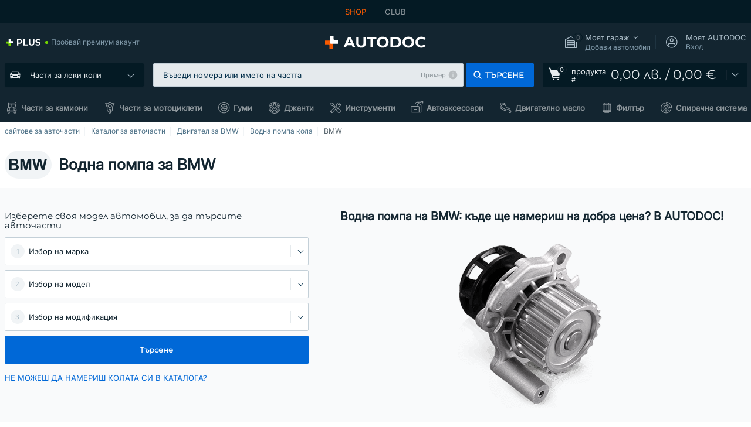

--- FILE ---
content_type: text/html; charset=UTF-8
request_url: https://www.autodoc.bg/rezervni-chasti/voedna_poempa-10191/bmw
body_size: 30296
content:
<!DOCTYPE html>
<html lang="bg">
<head>
    <meta charset="utf-8">
    <title>Водна помпа за БМВ на добра цена в AUTODOC!</title>
    <meta name="description" content="【ТОП ❗ ОФЕРТА】⚡️ ➤ Водна помпа за БМВ ❗ Запознайте се с огромния асортимент от части за коли на autodoc.bg - ниски цени ✚ богат избор на марки❗ Безплатна доставка за поръчки над 360 лв.❗">
    <meta name="keywords" content="">

        
    <meta name="viewport" content="width=device-width, initial-scale=1.0">
    <meta name="csrf-token" content="8AdFXVErjU8AGMH9Xs9MbAwgXZrVDYgLy2f0pILh">
    <meta name="format-detection" content="telephone=no">
    <meta http-equiv="x-ua-compatible" content="ie=edge">
    <meta name="robots" content="index, follow">

    <link rel="canonical" href="https://www.autodoc.bg/rezervni-chasti/voedna_poempa-10191/bmw">
    <link rel="alternate" hreflang="de" href="https://www.autodoc.de/autoteile/wasserpumpe-10191/bmw">
    <link rel="alternate" hreflang="fr-FR" href="https://www.auto-doc.fr/pieces-detachees/pompe-a-eau-10191/bmw">
    <link rel="alternate" hreflang="es-ES" href="https://www.autodoc.es/repuestos/bomba-de-agua-10191/bmw">
    <link rel="alternate" hreflang="en-GB" href="https://www.autodoc.co.uk/car-parts/water-pump-10191/bmw">
    <link rel="alternate" hreflang="it-IT" href="https://www.auto-doc.it/pezzi-di-ricambio/pompa-acqua-10191/bmw">
    <link rel="alternate" hreflang="de-AT" href="https://www.auto-doc.at/autoteile/wasserpumpe-10191/bmw">
    <link rel="alternate" hreflang="de-CH" href="https://www.auto-doc.ch/autoteile/wasserpumpe-10191/bmw">
    <link rel="alternate" hreflang="pt-PT" href="https://www.auto-doc.pt/pecas-sobresselentes/bomba-de-agua-10191/bmw">
    <link rel="alternate" hreflang="nl-NL" href="https://www.autodoc.nl/auto-onderdelen/waterpomp-10191/bmw">
    <link rel="alternate" hreflang="da-DK" href="https://www.autodoc.dk/reservedele/vandpumpe-10191/bmw">
    <link rel="alternate" hreflang="fi-FI" href="https://www.autodoc.fi/autonosat/vesipumppu-10191/bmw">
    <link rel="alternate" hreflang="sv-SE" href="https://www.autodoc.se/reservdelar/vattenpump-10191/bmw">
    <link rel="alternate" hreflang="pl-PL" href="https://www.autodoc.pl/czesci-zapasowe/pompa_wodna-10191/bmw">
    <link rel="alternate" hreflang="cs-CZ" href="https://www.autodoc.cz/autodily/vodni_cerpadlo-10191/bmw">
    <link rel="alternate" hreflang="bg-BG" href="https://www.autodoc.bg/rezervni-chasti/voedna_poempa-10191/bmw">
    <link rel="alternate" hreflang="el-GR" href="https://www.autodoc.gr/exartimata-aftokiniton/ntlia_neroy-10191/bmw">
    <link rel="alternate" hreflang="hu-HU" href="https://www.autodoc.hu/jarmu-alkatreszek/vizszivattyue-10191/bmw">
    <link rel="alternate" hreflang="et-EE" href="https://www.autodoc.ee/auto-osad/veepump-10191/bmw">
    <link rel="alternate" hreflang="lv-LV" href="https://www.autodoc.lv/auto-dalas/uedenssueknis-10191/bmw">
    <link rel="alternate" hreflang="sk-SK" href="https://www.autodoc.sk/nahradne-diely/vodne_cerpadlo-10191/bmw">
    <link rel="alternate" hreflang="lt-LT" href="https://www.autodoc.lt/autodalys/vandens_siurblys-10191/bmw">
    <link rel="alternate" hreflang="sl-SI" href="https://www.autodoc.si/rezervni-deli/vodna_crpalka-10191/bmw">
    <link rel="alternate" hreflang="de-LU" href="https://www.autodoc.lu/autoteile/wasserpumpe-10191/bmw">
    <link rel="alternate" hreflang="nl-BE" href="https://www.autodoc.be/auto-onderdelen/waterpomp-10191/bmw">
    <link rel="alternate" hreflang="no-NO" href="https://www.autodoc.co.no/reservedeler/vannpumpe-10191/bmw">
    <link rel="alternate" hreflang="ro-RO" href="https://www.autodoc24.ro/piese-de-schimb/pompa_apa-10191/bmw">
    <link rel="alternate" hreflang="fr-BE" href="https://www.auto-doc.be/pieces-detachees/pompe-a-eau-10191/bmw">
    <link rel="alternate" hreflang="en-IE" href="https://www.auto-doc.ie/car-parts/water-pump-10191/bmw">
    <link rel="alternate" hreflang="fr-CH" href="https://www.autodoc24.ch/pieces-detachees/pompe-a-eau-10191/bmw">
    <link rel="alternate" hreflang="en-DE" href="https://www.autodoc.parts/car-parts/water-pump-10191/bmw">
            
    <link href="/assets/54eb94/css/vendor.css?id=27eb61a9f84f18e121e7e8127a27eca2" media="screen" rel="stylesheet" type="text/css">
    <link href="/assets/54eb94/css/app.css?id=94d006d056c917d8d5ce2a8957aff131" media="screen" rel="stylesheet" type="text/css">
    <link rel="apple-touch-icon-precomposed" sizes="57x57" href="/assets/54eb94/images/apple-touch-icon-57x57.png">
    <link rel="apple-touch-icon-precomposed" sizes="114x114" href="/assets/54eb94/images/apple-touch-icon-114x114.png">
    <link rel="apple-touch-icon-precomposed" sizes="72x72" href="/assets/54eb94/images/apple-touch-icon-72x72.png">
    <link rel="apple-touch-icon-precomposed" sizes="144x144" href="/assets/54eb94/images/apple-touch-icon-144x144.png">
    <link rel="apple-touch-icon-precomposed" sizes="60x60" href="/assets/54eb94/images/apple-touch-icon-60x60.png">
    <link rel="apple-touch-icon-precomposed" sizes="120x120" href="/assets/54eb94/images/apple-touch-icon-120x120.png">
    <link rel="apple-touch-icon-precomposed" sizes="76x76" href="/assets/54eb94/images/apple-touch-icon-76x76.png">
    <link rel="apple-touch-icon-precomposed" sizes="152x152" href="/assets/54eb94/images/apple-touch-icon-152x152.png">
    <link rel="icon" type="image/png" sizes="196x196" href="/assets/54eb94/images/favicon-196x196.png">
    <link rel="icon" type="image/png" sizes="96x96" href="/assets/54eb94/images/favicon-96x96.png">
    <link rel="icon" type="image/png" sizes="32x32" href="/assets/54eb94/images/favicon-32x32.png">
    <link rel="icon" type="image/png" sizes="16x16" href="/assets/54eb94/images/favicon-16x16.png">
    <link rel="icon" type="image/png" sizes="128x128" href="/assets/54eb94/images/favicon-128.png">
    <!-- a.1 -->
<meta data-bing-key-tracker name="msvalidate.01" content="6C45369F110BCE52D1CA91A29BCC5EFE">

        <!-- a.2 -->
<script data-safe-params>
  window.safeParams = {};

  (function () {
    window.safeParams = {
      getUrlParams: function () {
        const currentParams = new URLSearchParams(window.location.search);
        const relevantParams = new URLSearchParams();
        const parametersList = ["awc","tduid","tagtag_uid","source","kk","s24clid","tb_prm","fbclid","gclid","wbraid","gbraid","braid","msclkid","cnxclid","zanpid","siteid","rtbhc","ranMID","ranEAID","wgu","wgexpiry","utm_source","utm_medium","utm_campaign","utm_term","utm_content"];

        for (const [key, value] of currentParams) {
          if (parametersList.includes(key)) {
            relevantParams.append(key, value);
          }
        }

        return relevantParams;
      },
      getTrackingParams: function getTrackingParams (url, params) {
        if (!params.toString()) {
          return url;
        }

        const targetUrl = new URL(url, window.location.origin);
        for (const [key, value] of params) {
          if (!targetUrl.searchParams.has(key)) {
            targetUrl.searchParams.set(key, value);
          }
        }
        return targetUrl.toString();
      },
      isInternalLink: function (url) {
        try {
          const targetUrl = new URL(url, window.location.origin);
          if (targetUrl.protocol.match(/^(mailto|tel|javascript):/i)) {
            return false;
          }
          return targetUrl.origin === window.location.origin;
        } catch (e) {
          return false;
        }
      },
    };

    function initParamsManager () {
      const savedParams = window.safeParams.getUrlParams();

      if (!savedParams.toString()) {
        console.log('no params to save');
        return;
      }

      function processNewLinks (mutations) {
        mutations.forEach(mutation => {
          mutation.addedNodes.forEach(node => {
            if (node.nodeType === Node.ELEMENT_NODE) {
              node.querySelectorAll('a, [data-link]').forEach(element => {
                const url = element.tagName === 'A' ? element.href : element.dataset.link;

                if (window.safeParams.isInternalLink(url)) {
                  const processedUrl = window.safeParams.getTrackingParams(url, savedParams);

                  if (element.tagName === 'A') {
                    element.href = processedUrl;
                  } else {
                    element.dataset.link = processedUrl;
                  }
                }
              });
            }
          });
        });
      }

      const observer = new MutationObserver(processNewLinks);
      observer.observe(document.body, {
        childList: true,
        subtree: true,
      });

      document.querySelectorAll('a, [data-link]').forEach(element => {
        const url = element.tagName === 'A' ? element.href : element.dataset.link;

        if (window.safeParams.isInternalLink(url)) {
          const processedUrl = window.safeParams.getTrackingParams(url, savedParams);

          if (element.tagName === 'A') {
            element.href = processedUrl;
          } else {
            element.dataset.link = processedUrl;
          }
        }
      });
    }

    document.addEventListener('setTermsCookiesChoose', function (e) {
      if (e.detail?.analyticsGranted !== 'denied' || e.detail?.marketingGranted !== 'denied') {
        initParamsManager();
      }
    });
  })();
</script>

</head>
<body>
<!-- a.3 -->
<div style="display:none" data-session-start></div>

<div id="app"
            data-user-id="" data-cart-id="" data-ubi="" data-cart-count="0" data-maker-id="16" data-model-id="" data-car-id="" data-404-page="false" data-route-name="category_maker" data-ab-test-type data-ab-test-group data-ab-test-keys data-ab-test-values
    >
<div class="header-wrap" data-header-wrap>
    <div class="header-cross-products">
    <div class="wrap">
        <ul class="header-cross-products__list">
                            <li>
                    <span class="header-cross-products__link active"
                                                    >
                        SHOP
                    </span>
                </li>
                            <li>
                    <span class="header-cross-products__link"
                           role="link" tabindex="0" data-link="https://club.autodoc.bg/?to=%2F&amp;utm_source=www.autodoc.bg&amp;utm_medium=referral&amp;utm_term=bg&amp;utm_content=category_maker%7Cdesktop%7C&amp;utm_campaign=header_club " data-target="_blank"                           >
                        CLUB
                    </span>
                </li>
                    </ul>
    </div>
</div>

        <header class="header" >
        <div class="wrap">
            <div class="header__top">
                <div class="header-atd-plus"
     role="link"
     tabindex="0"
     data-tooltip-hover
     data-plus-tooltip
     data-ajax-link="https://www.autodoc.bg/ajax/get-plus-tooltip"
     data-link="https://www.autodoc.bg/services/plus-service"
>
    <span class="header-atd-plus__logo">
        <svg class='base-svg' role='none'>
            <use xlink:href='/assets/54eb94/images/icon-sprite-color.svg#sprite-plus-icon-color'></use>
        </svg>
    </span>
    <div class="header-atd-plus__title">Пробвай премиум акаунт</div>
</div>

                <div class="header__logo">
                                                <a href="https://www.autodoc.bg/">
                                <img src="https://scdn.autodoc.de/static/logo/logo-light.svg"
                                     alt="AUTODOC България">
                            </a>                                    </div>
                <div class="header__top-right">
                    <div class="header__top-right-item header-garage " data-document-click-none
     data-garage-link="https://www.autodoc.bg/ajax/get-garage-tooltip">
    <div class="header-garage__wrap" role="button" tabindex="0" data-show-tooltip-garage>
        <div class="header-garage__icon">
            <svg class='base-svg' role='none'>
                <use xlink:href='/assets/54eb94/images/icon-sprite-bw.svg#sprite-garage-icon-bw'></use>
            </svg>
            <span class="header-garage__amount" data-cart-count="0">0</span>
        </div>
        <div class="header-garage__text">
            <span class="header-garage__text-title">Моят гараж</span>
                            <div class="header-garage__text-brand">
                    Добави автомобил                </div>
                    </div>
    </div>
    <div class="header-garage__tooltip" data-tooltip-mouseleave data-tooltip-garage data-garage-tooltip-container
        data-garage-cars="0"
    >
    </div>
</div>
                                                                <div class="header__top-right-item header-login js-login-popup" data-login-show role="button" tabindex="0">
                            <div class="header-login__icon">
                                <svg class='base-svg' role='none'>
                                    <use
                                        xlink:href='/assets/54eb94/images/icon-sprite-bw.svg#sprite-user-icon-bw'></use>
                                </svg>
                            </div>
                            <div class="header-login__text">
                                <span class="header-login__text-title">Моят AUTODOC</span>
                                Вход                            </div>
                        </div>
                                    </div>
                <div data-header-top-right></div>
            </div>
            <div class="header__panel">
    <div class="header-menu" data-burger-mobile
         data-current-subdomain="" tabindex="0" role="button">
        <div class="header-menu__desk" data-header-menu-link>
                                <svg class='header-menu__desk-icon base-svg' role='none'>
                        <use xlink:href='/assets/54eb94/images/icon-sprite-bw.svg#sprite-car-icon-full-bw'></use>
                    </svg>
                    <a href="https://www.autodoc.bg/rezervni-chasti" class="header-menu__desk-title"
                        data-image="/assets/54eb94/images/icon-sprite-bw.svg#sprite-car-icon-full-bw" tabindex="-1">
                        Части за леки коли                    </a>                    </div>
        <div class="header-menu__mobile">
            <svg class='base-svg' role='none'>
                <use xlink:href='/assets/54eb94/images/icon-sprite-bw.svg#sprite-burger-icon-bw'></use>
            </svg>
        </div>
    </div>

            <div class="header-search" data-mobile-search data-document-click-none>
    <div class="header-search__overlay" data-hide-autocomplete></div>
    <form method="get" action="https://www.autodoc.bg/search" class="header-search__wrap" data-autocomplete-form>
        <div class="header-search__close" data-hide-autocomplete></div>
        <div class="header-search__input">
            <input type="text"
                   class="form-input"
                   name="keyword"
                   value=""
                   placeholder="Въведи номера или името на частта"
                   autocomplete="off"
                   data-show-autocomplete
                   data-search-autocomplete-input
            >

            <div class="header-search__clear" data-search-clear-input></div>
            <div class="header-search__example"
                 role="button"
                 tabindex="0"
                 data-popup-show="data-popup-search-example">Пример</div>

        </div>
        <span class="header-search__button btn btn--md" role="button" tabindex="0" data-search-submit-button>
            <svg role='none'>
                <use xlink:href="/assets/54eb94/images/icon-sprite-bw.svg#sprite-search-icon-bw"></use>
            </svg>
            <span>Търсене</span>
        </span>
    </form>
</div>
    
    <span class="header-show-mob" data-show-autocomplete tabindex="0" role="button">
        <svg role='none'>
            <use xlink:href="/assets/54eb94/images/icon-sprite-bw.svg#sprite-search-icon-bw"></use>
        </svg>
    </span>
    <div class="header-cart"
     data-header-cart
     
     
     data-header-cart-middle
     role="link"
     tabindex="0"
     data-link="https://www.autodoc.bg/basket">
    <script>var ubi = '';</script>
    <div class="header-cart__icon">
    <svg class="base-svg" role='none'>
        <use xlink:href="/assets/54eb94/images/icon-sprite-bw.svg#sprite-basket-icon-bw"></use>
    </svg>
    <span class="header-cart__amount" data-cart-count-products="0">0</span>
</div>
<div class="header-cart__text">
    продукта <span class="header-cart__text-number">#</span>
</div>
<div class="header-cart__total" data-order-sum="0">
    <span>0,00 лв.</span> /<span> 0,00 &euro;</span>
</div>
    <div class="header-cart__tooltip" data-header-cart-tooltip>
            <div class="header-cart__tooltip-empty">Количката е празна</div>

            </div>
</div>
</div>
            <nav>
    <ul class="header-nav">
                    <li class="header-nav__item">
                <svg class="header-nav__icon base-svg" role='none'>
                    <use xlink:href="/assets/54eb94/images/icon-sprite-bw.svg#sprite-truck-empty-bw"></use>
                </svg>
                <a href="https://kamioni.autodoc.bg/" data-parent-id="200000" class="header-nav__link">
                Части за камиони
                </a>            </li>
                    <li class="header-nav__item">
                <svg class="header-nav__icon base-svg" role='none'>
                    <use xlink:href="/assets/54eb94/images/icon-sprite-bw.svg#sprite-moto-empty-bw"></use>
                </svg>
                <a href="https://moto.autodoc.bg/" data-parent-id="43000" class="header-nav__link">
                Части за мотоциклети
                </a>            </li>
                    <li class="header-nav__item">
                <svg class="header-nav__icon base-svg" role='none'>
                    <use xlink:href="/assets/54eb94/images/icon-sprite-bw.svg#sprite-tyres-icon-bw"></use>
                </svg>
                <a href="https://www.autodoc.bg/gumi" data-parent-id="23208" class="header-nav__link">
                Гуми
                </a>            </li>
                    <li class="header-nav__item">
                <svg class="header-nav__icon base-svg" role='none'>
                    <use xlink:href="/assets/54eb94/images/icon-sprite-bw.svg#sprite-rims-bw"></use>
                </svg>
                <a href="https://www.autodoc.bg/dzhanti" data-parent-id="90000" class="header-nav__link">
                Джанти
                </a>            </li>
                    <li class="header-nav__item">
                <svg class="header-nav__icon base-svg" role='none'>
                    <use xlink:href="/assets/54eb94/images/icon-sprite-bw.svg#sprite-tools-icon-bw"></use>
                </svg>
                <a href="https://www.autodoc.bg/instrumenti" data-parent-id="36000" class="header-nav__link">
                Инструменти
                </a>            </li>
                    <li class="header-nav__item">
                <svg class="header-nav__icon base-svg" role='none'>
                    <use xlink:href="/assets/54eb94/images/icon-sprite-bw.svg#sprite-misc-icon-bw"></use>
                </svg>
                <a href="https://www.autodoc.bg/avtoaksesoari" data-parent-id="33000" class="header-nav__link">
                Автоаксесоари
                </a>            </li>
                    <li class="header-nav__item">
                <svg class="header-nav__icon base-svg" role='none'>
                    <use xlink:href="/assets/54eb94/images/icon-sprite-bw.svg#sprite-oil-icon-bw"></use>
                </svg>
                <a href="https://www.autodoc.bg/motorni-masla" data-parent-id="12094" class="header-nav__link">
                Двигателно масло
                </a>            </li>
                    <li class="header-nav__item">
                <svg class="header-nav__icon base-svg" role='none'>
                    <use xlink:href="/assets/54eb94/images/icon-sprite-bw.svg#sprite-filters-icon-bw"></use>
                </svg>
                <a href="https://www.autodoc.bg/rezervni-chasti/filtr" data-parent-id="10105" class="header-nav__link">
                Филтър
                </a>            </li>
                    <li class="header-nav__item">
                <svg class="header-nav__icon base-svg" role='none'>
                    <use xlink:href="/assets/54eb94/images/icon-sprite-bw.svg#sprite-brackes-icon-bw"></use>
                </svg>
                <a href="https://www.autodoc.bg/rezervni-chasti/spirachna_sistema" data-parent-id="10106" class="header-nav__link">
                Спирачна система
                </a>            </li>
            </ul>
</nav>
        </div>
            </header>

</div>
<main class="parts-page" id="main"  >
    <div class="app-left-banner app-left-banner--under-overlay" data-app-left-banner data-removed-dom-element>
</div>
            <div data-popup-live-chat-wrapper></div>

            <div class="head-page">
        <nav class="breadcrumbs swipe">
        <script type="application/ld+json">{
    "@context": "https://schema.org",
    "@type": "BreadcrumbList",
    "itemListElement": [
        {
            "@type": "ListItem",
            "position": 1,
            "item": {
                "@type": "Thing",
                "name": "сайтове за авточасти",
                "@id": "https://www.autodoc.bg/#parts"
            }
        },
        {
            "@type": "ListItem",
            "position": 2,
            "item": {
                "@type": "Thing",
                "name": "Каталог за авточасти",
                "@id": "https://www.autodoc.bg/rezervni-chasti"
            }
        },
        {
            "@type": "ListItem",
            "position": 3,
            "item": {
                "@type": "Thing",
                "name": "Двигател за BMW",
                "@id": "https://www.autodoc.bg/rezervni-chasti/dvigatel/bmw"
            }
        },
        {
            "@type": "ListItem",
            "position": 4,
            "item": {
                "@type": "Thing",
                "name": "Водна помпа кола",
                "@id": "https://www.autodoc.bg/rezervni-chasti/voedna_poempa-10191"
            }
        },
        {
            "@type": "ListItem",
            "position": 5,
            "item": {
                "@type": "Thing",
                "name": "BMW"
            }
        }
    ]
}</script>        <ol class="wrap">
                            <li class="breadcrumbs__item">
                                            <a href="https://www.autodoc.bg/#parts">
                        сайтове за авточасти
                        </a>                                    </li>
                            <li class="breadcrumbs__item">
                                            <a href="https://www.autodoc.bg/rezervni-chasti">
                        Каталог за авточасти
                        </a>                                    </li>
                            <li class="breadcrumbs__item">
                                            <a href="https://www.autodoc.bg/rezervni-chasti/dvigatel/bmw">
                        Двигател за BMW
                        </a>                                    </li>
                            <li class="breadcrumbs__item">
                                            <a href="https://www.autodoc.bg/rezervni-chasti/voedna_poempa-10191">
                        Водна помпа кола
                        </a>                                    </li>
                            <li class="breadcrumbs__item">
                                            BMW
                                    </li>
                    </ol>
    </nav>

        <div class="head-page__title wrap">
            <h1 class="head-page__name title-h1">Водна помпа за BMW</h1>
            <div class="head-page__image">
                <img class="lazyload" src="https://scdn.autodoc.de/makers/16.svg"
                     data-srcset="https://scdn.autodoc.de/makers/16.svg 1x"
                     srcset="https://www.autodoc.bg/lazyload.php?width=70&amp;height=35"
                     alt="колко струва Водна помпа на BMW стоки с марково качество за Вашата безопасност">
            </div>
        </div>
    </div>
    <div class="head-selector">
        <div class="wrap">
            <div class="row row-gap-16">
                <div class="col-12 col-lg-5">
                    <div class="search-car-box"
     data-selector-hint-wrapper
     data-ga4-selector-object="block"
     data-car-search-selector
     data-car-search-type="base"
     data-onboarding-type="selector"
     data-selector-hint-wrapper
>
        <div class="car-selector" data-selector >
    <div class="car-selector__refresh-wrap hidden" data-selector-reset tabindex="0" role="button">
        <div class="car-selector__refresh">
            <svg class="base-svg" role='none'>
                <use xlink:href="/assets/54eb94/images/icon-sprite-bw.svg#sprite-refresh-icon-bw"></use>
            </svg>
        </div>
    </div>

            <div class="car-selector__title">Изберете своя модел автомобил, за да търсите авточасти</div>
    
    
    <form class="car-selector__wrap" onsubmit="return false;" data-vehicle-form>
            <input name="nodeId" type="hidden" value="10191">
    <input name="nodeAlias" type="hidden" value="voedna_poempa">
                
        <div class="car-selector__wrap-form" data-selector-maker data-form-row
     data-hint-anchor="form_maker_id">
    <div class="car-selector__wrap-item">
        <div class="car-selector__form-select form-select form-select--lg" data-selector-block>
            <select name="makerId" id="form_maker_id" aria-label="maker" data-kmtx="873">
                <option value="-1">Избор на марка</option>
            </select>
        </div>
            </div>
    <div class="car-selector__error-text" data-error-message></div>
</div>

<div class="car-selector__wrap-form" data-selector-model data-form-row
     data-hint-anchor="form_model_id">
    <div class="car-selector__wrap-item">
        <div class="car-selector__form-select form-select form-select--lg" data-selector-block>
            <select name="modelId" id="form_model_id" data-kmtx="995">
                <option value="-1">Избор на модел</option>
            </select>
        </div>
                    <div class="car-selector-tooltip" data-single-tooltip data-car-selector-tooltip>
                <div class="car-selector-tooltip__close" tabindex="0" role="button" data-tooltip-close data-close-forever></div>
            </div>
            </div>
    <div class="car-selector__error-text" data-error-message></div>
</div>
<div class="car-selector__wrap-form" data-selector-car data-form-row
     data-hint-anchor="form_car_id">
    <div class="car-selector__wrap-item">
        <div class="car-selector__form-select form-select form-select--lg" data-selector-block>
            <select name="carId" id="form_car_id" data-kmtx="996">
                <option value="-1">Избор на модификация</option>
            </select>
        </div>
            </div>
    <div class="car-selector__error-text" data-error-message></div>
</div>
            <button class="car-selector__button btn btn--lg" data-selector-button data-selector-button-popup
            data-form="data-vehicle-form"
            data-kmtx="7"
            data-kmtx-popup="115"
            data-is-ajax="0"
            data-hint-anchor="form_search_btn">
            <span>Търсене</span>
        </button>
    </form>
</div>
            <div
            class="search-car-box__not-found">
            <span role="button" tabindex="0" data-popup-show="data-popup-not-found-car"
                  data-not-found-car-show>НЕ МОЖЕШ ДА НАМЕРИШ КОЛАТА СИ В КАТАЛОГА?</span>
        </div>
    </div>
                </div>
                <section class="head-selector__info-page col-12 col-lg-7">
                    <h2 class="head-selector__info-title title-h1 mb-0 mb-lg-1 mr-2 mr-lg-0">Водна помпа на BMW: къде ще намериш на добра цена? В AUTODOC!</h2>
                    <div class="head-selector__info-img">
                        <img class="lazyload" src="https://scdn.autodoc.de/catalog/categories/600x600/10191.png"
                             data-srcset="https://scdn.autodoc.de/catalog/categories/300x300/10191.png 1x, https://scdn.autodoc.de/catalog/categories/600x600/10191.png 2x"
                             srcset="https://www.autodoc.bg/lazyload.php?width=300&amp;height=300"
                             alt="качествени BMW Водна помпа на атрактивна цена">
                    </div>
                </section>
            </div>
        </div>
    </div>

    <div class="section wrap">
    <strong class="section__title">Открийте евтини оферти за</strong>
    <nav class="section__wrap" data-show-more data-media-all="4" data-media-lp="3" data-show-elements>
        <ul class="row row-gap-md-16 row-cols-1 row-cols-sm-3 row-cols-lg-4">
                            <li class="col" data-show-elements-item>
                    <div class="product-category-item" data-link="https://www.autodoc.bg/rezervni-chasti/komplekt-zben-remk-10553/bmw">
                        <a href="https://www.autodoc.bg/rezervni-chasti/komplekt-zben-remk-10553/bmw" class="product-category-item__link">
                            <img class="lazyload" src="https://scdn.autodoc.de/catalog/categories/600x600/10553.png"
                                 data-srcset="https://scdn.autodoc.de/catalog/categories/50x50/10553.png 1x, https://scdn.autodoc.de/catalog/categories/100x100/10553.png 2x"
                                 srcset="https://www.autodoc.bg/lazyload.php?width=48&amp;height=48"
                                 alt="Комплект ангренажен ремък с водна помпа за БМВ цена">
                        </a>                        <span class="product-category-item__title">Комплект ангренажен ремък с водна помпа</span>
                    </div>
                </li>
                            <li class="col" data-show-elements-item>
                    <div class="product-category-item" data-link="https://www.autodoc.bg/rezervni-chasti/tuerbina-10972/bmw">
                        <a href="https://www.autodoc.bg/rezervni-chasti/tuerbina-10972/bmw" class="product-category-item__link">
                            <img class="lazyload" src="https://scdn.autodoc.de/catalog/categories/600x600/10972.png"
                                 data-srcset="https://scdn.autodoc.de/catalog/categories/50x50/10972.png 1x, https://scdn.autodoc.de/catalog/categories/100x100/10972.png 2x"
                                 srcset="https://www.autodoc.bg/lazyload.php?width=48&amp;height=48"
                                 alt="Турбина за БМВ цена">
                        </a>                        <span class="product-category-item__title">Турбина</span>
                    </div>
                </li>
                            <li class="col" data-show-elements-item>
                    <div class="product-category-item" data-link="https://www.autodoc.bg/rezervni-chasti/oekachvane_na_dvigatelja-10638/bmw">
                        <a href="https://www.autodoc.bg/rezervni-chasti/oekachvane_na_dvigatelja-10638/bmw" class="product-category-item__link">
                            <img class="lazyload" src="https://scdn.autodoc.de/catalog/categories/600x600/10638.png"
                                 data-srcset="https://scdn.autodoc.de/catalog/categories/50x50/10638.png 1x, https://scdn.autodoc.de/catalog/categories/100x100/10638.png 2x"
                                 srcset="https://www.autodoc.bg/lazyload.php?width=48&amp;height=48"
                                 alt="Окачване на двигателя за БМВ цена">
                        </a>                        <span class="product-category-item__title">Окачване на двигателя</span>
                    </div>
                </li>
                            <li class="col" data-show-elements-item>
                    <div class="product-category-item" data-link="https://www.autodoc.bg/rezervni-chasti/mnoegoeklinoev_pistoev_remk-10531/bmw">
                        <a href="https://www.autodoc.bg/rezervni-chasti/mnoegoeklinoev_pistoev_remk-10531/bmw" class="product-category-item__link">
                            <img class="lazyload" src="https://scdn.autodoc.de/catalog/categories/600x600/10531.png"
                                 data-srcset="https://scdn.autodoc.de/catalog/categories/50x50/10531.png 1x, https://scdn.autodoc.de/catalog/categories/100x100/10531.png 2x"
                                 srcset="https://www.autodoc.bg/lazyload.php?width=48&amp;height=48"
                                 alt="Пистов ремък за БМВ цена">
                        </a>                        <span class="product-category-item__title">Пистов ремък</span>
                    </div>
                </li>
                            <li class="col" data-show-elements-item>
                    <div class="product-category-item" data-link="https://www.autodoc.bg/rezervni-chasti/cilindroeva_glava-10480/bmw">
                        <a href="https://www.autodoc.bg/rezervni-chasti/cilindroeva_glava-10480/bmw" class="product-category-item__link">
                            <img class="lazyload" src="https://scdn.autodoc.de/catalog/categories/600x600/10480.png"
                                 data-srcset="https://scdn.autodoc.de/catalog/categories/50x50/10480.png 1x, https://scdn.autodoc.de/catalog/categories/100x100/10480.png 2x"
                                 srcset="https://www.autodoc.bg/lazyload.php?width=48&amp;height=48"
                                 alt="Цилиндрова глава за БМВ цени">
                        </a>                        <span class="product-category-item__title">Цилиндрова глава</span>
                    </div>
                </li>
                            <li class="col" data-show-elements-item>
                    <div class="product-category-item" data-link="https://www.autodoc.bg/rezervni-chasti/kapak_na_cilindroevata_glava_garnituera-10475/bmw">
                        <a href="https://www.autodoc.bg/rezervni-chasti/kapak_na_cilindroevata_glava_garnituera-10475/bmw" class="product-category-item__link">
                            <img class="lazyload" src="https://scdn.autodoc.de/catalog/categories/600x600/10475.png"
                                 data-srcset="https://scdn.autodoc.de/catalog/categories/50x50/10475.png 1x, https://scdn.autodoc.de/catalog/categories/100x100/10475.png 2x"
                                 srcset="https://www.autodoc.bg/lazyload.php?width=48&amp;height=48"
                                 alt="Капак на клапаните за БМВ цени">
                        </a>                        <span class="product-category-item__title">Капак на клапаните</span>
                    </div>
                </li>
                            <li class="col" data-show-elements-item>
                    <div class="product-category-item" data-link="https://www.autodoc.bg/rezervni-chasti/garnituera_na_cilindroeva_glava-10325/bmw">
                        <a href="https://www.autodoc.bg/rezervni-chasti/garnituera_na_cilindroeva_glava-10325/bmw" class="product-category-item__link">
                            <img class="lazyload" src="https://scdn.autodoc.de/catalog/categories/600x600/10325.png"
                                 data-srcset="https://scdn.autodoc.de/catalog/categories/50x50/10325.png 1x, https://scdn.autodoc.de/catalog/categories/100x100/10325.png 2x"
                                 srcset="https://www.autodoc.bg/lazyload.php?width=48&amp;height=48"
                                 alt="Гарнитура на цилиндрова глава за БМВ цени">
                        </a>                        <span class="product-category-item__title">Гарнитура на цилиндрова глава</span>
                    </div>
                </li>
                            <li class="col" data-show-elements-item>
                    <div class="product-category-item" data-link="https://www.autodoc.bg/rezervni-chasti/remchna-shaiba-12071/bmw">
                        <a href="https://www.autodoc.bg/rezervni-chasti/remchna-shaiba-12071/bmw" class="product-category-item__link">
                            <img class="lazyload" src="https://scdn.autodoc.de/catalog/categories/600x600/12071.png"
                                 data-srcset="https://scdn.autodoc.de/catalog/categories/50x50/12071.png 1x, https://scdn.autodoc.de/catalog/categories/100x100/12071.png 2x"
                                 srcset="https://www.autodoc.bg/lazyload.php?width=48&amp;height=48"
                                 alt="Ремъчна шайба за БМВ цени">
                        </a>                        <span class="product-category-item__title">Ремъчна шайба</span>
                    </div>
                </li>
                            <li class="col" data-show-elements-item>
                    <div class="product-category-item" data-link="https://www.autodoc.bg/rezervni-chasti/buetaloe-10629/bmw">
                        <a href="https://www.autodoc.bg/rezervni-chasti/buetaloe-10629/bmw" class="product-category-item__link">
                            <img class="lazyload" src="https://scdn.autodoc.de/catalog/categories/600x600/10629.png"
                                 data-srcset="https://scdn.autodoc.de/catalog/categories/50x50/10629.png 1x, https://scdn.autodoc.de/catalog/categories/100x100/10629.png 2x"
                                 srcset="https://www.autodoc.bg/lazyload.php?width=48&amp;height=48"
                                 alt="Бутало за БМВ">
                        </a>                        <span class="product-category-item__title">Бутало</span>
                    </div>
                </li>
                            <li class="col" data-show-elements-item>
                    <div class="product-category-item" data-link="https://www.autodoc.bg/rezervni-chasti/defazator-razpr-val-15076/bmw">
                        <a href="https://www.autodoc.bg/rezervni-chasti/defazator-razpr-val-15076/bmw" class="product-category-item__link">
                            <img class="lazyload" src="https://scdn.autodoc.de/catalog/categories/600x600/15076.png"
                                 data-srcset="https://scdn.autodoc.de/catalog/categories/50x50/15076.png 1x, https://scdn.autodoc.de/catalog/categories/100x100/15076.png 2x"
                                 srcset="https://www.autodoc.bg/lazyload.php?width=48&amp;height=48"
                                 alt="Дефазатор разпр. вал за БМВ">
                        </a>                        <span class="product-category-item__title">Дефазатор разпр. вал</span>
                    </div>
                </li>
                            <li class="col" data-show-elements-item>
                    <div class="product-category-item" data-link="https://www.autodoc.bg/rezervni-chasti/zbno-kolelo-razpredelitelen-val-15053/bmw">
                        <a href="https://www.autodoc.bg/rezervni-chasti/zbno-kolelo-razpredelitelen-val-15053/bmw" class="product-category-item__link">
                            <img class="lazyload" src="https://scdn.autodoc.de/catalog/categories/600x600/15053.png"
                                 data-srcset="https://scdn.autodoc.de/catalog/categories/50x50/15053.png 1x, https://scdn.autodoc.de/catalog/categories/100x100/15053.png 2x"
                                 srcset="https://www.autodoc.bg/lazyload.php?width=48&amp;height=48"
                                 alt="Зъбно колело, разпределителен вал за БМВ">
                        </a>                        <span class="product-category-item__title">Зъбно колело, разпределителен вал</span>
                    </div>
                </li>
                            <li class="col" data-show-elements-item>
                    <div class="product-category-item" data-link="https://www.autodoc.bg/rezervni-chasti/obezvzdushavane-10860/bmw">
                        <a href="https://www.autodoc.bg/rezervni-chasti/obezvzdushavane-10860/bmw" class="product-category-item__link">
                            <img class="lazyload" src="https://scdn.autodoc.de/catalog/categories/600x600/10860.png"
                                 data-srcset="https://scdn.autodoc.de/catalog/categories/50x50/10860.png 1x, https://scdn.autodoc.de/catalog/categories/100x100/10860.png 2x"
                                 srcset="https://www.autodoc.bg/lazyload.php?width=48&amp;height=48"
                                 alt="Обезвъздушаване за БМВ">
                        </a>                        <span class="product-category-item__title">Обезвъздушаване</span>
                    </div>
                </li>
                            <li class="col" data-show-elements-item>
                    <div class="product-category-item" data-link="https://www.autodoc.bg/rezervni-chasti/garnituera_na_kapaka_na_klapanite-10327/bmw">
                        <a href="https://www.autodoc.bg/rezervni-chasti/garnituera_na_kapaka_na_klapanite-10327/bmw" class="product-category-item__link">
                            <img class="lazyload" src="https://scdn.autodoc.de/catalog/categories/600x600/10327.png"
                                 data-srcset="https://scdn.autodoc.de/catalog/categories/50x50/10327.png 1x, https://scdn.autodoc.de/catalog/categories/100x100/10327.png 2x"
                                 srcset="https://www.autodoc.bg/lazyload.php?width=48&amp;height=48"
                                 alt="Гарнитура на капака на клапаните за БМВ">
                        </a>                        <span class="product-category-item__title">Гарнитура на капака на клапаните</span>
                    </div>
                </li>
                            <li class="col" data-show-elements-item>
                    <div class="product-category-item" data-link="https://www.autodoc.bg/rezervni-chasti/vsmuekatelen_koelektoer_vsmuekatelni_trbi-10486/bmw">
                        <a href="https://www.autodoc.bg/rezervni-chasti/vsmuekatelen_koelektoer_vsmuekatelni_trbi-10486/bmw" class="product-category-item__link">
                            <img class="lazyload" src="https://scdn.autodoc.de/catalog/categories/600x600/10486.png"
                                 data-srcset="https://scdn.autodoc.de/catalog/categories/50x50/10486.png 1x, https://scdn.autodoc.de/catalog/categories/100x100/10486.png 2x"
                                 srcset="https://www.autodoc.bg/lazyload.php?width=48&amp;height=48"
                                 alt="Всмукателен колектор за БМВ">
                        </a>                        <span class="product-category-item__title">Всмукателен колектор</span>
                    </div>
                </li>
                            <li class="col" data-show-elements-item>
                    <div class="product-category-item" data-link="https://www.autodoc.bg/rezervni-chasti/upravliavashch-klapan-regulirane-na-razpredelitelniia-val-15036/bmw">
                        <a href="https://www.autodoc.bg/rezervni-chasti/upravliavashch-klapan-regulirane-na-razpredelitelniia-val-15036/bmw" class="product-category-item__link">
                            <img class="lazyload" src="https://scdn.autodoc.de/catalog/categories/600x600/15036.png"
                                 data-srcset="https://scdn.autodoc.de/catalog/categories/50x50/15036.png 1x, https://scdn.autodoc.de/catalog/categories/100x100/15036.png 2x"
                                 srcset="https://www.autodoc.bg/lazyload.php?width=48&amp;height=48"
                                 alt="Управляващ клапан, регулиране на разпределителния вал за БМВ">
                        </a>                        <span class="product-category-item__title">Управляващ клапан, регулиране на разпределителния вал</span>
                    </div>
                </li>
                            <li class="col" data-show-elements-item>
                    <div class="product-category-item" data-link="https://www.autodoc.bg/rezervni-chasti/garnituera_na_koeljannoe_moetoevilkoev_bloek-10333/bmw">
                        <a href="https://www.autodoc.bg/rezervni-chasti/garnituera_na_koeljannoe_moetoevilkoev_bloek-10333/bmw" class="product-category-item__link">
                            <img class="lazyload" src="https://scdn.autodoc.de/catalog/categories/600x600/10333.png"
                                 data-srcset="https://scdn.autodoc.de/catalog/categories/50x50/10333.png 1x, https://scdn.autodoc.de/catalog/categories/100x100/10333.png 2x"
                                 srcset="https://www.autodoc.bg/lazyload.php?width=48&amp;height=48"
                                 alt="Гарнитура на колянно-мотовилков блок за БМВ">
                        </a>                        <span class="product-category-item__title">Гарнитура на колянно-мотовилков блок</span>
                    </div>
                </li>
                            <li class="col" data-show-elements-item>
                    <div class="product-category-item" data-link="https://www.autodoc.bg/rezervni-chasti/komplekt-garnituri-cilindrova-glava-74823/bmw">
                        <a href="https://www.autodoc.bg/rezervni-chasti/komplekt-garnituri-cilindrova-glava-74823/bmw" class="product-category-item__link">
                            <img class="lazyload" src="https://scdn.autodoc.de/catalog/categories/600x600/74823.png"
                                 data-srcset="https://scdn.autodoc.de/catalog/categories/50x50/74823.png 1x, https://scdn.autodoc.de/catalog/categories/100x100/74823.png 2x"
                                 srcset="https://www.autodoc.bg/lazyload.php?width=48&amp;height=48"
                                 alt="Комплект гарнитури цилиндрова глава за БМВ">
                        </a>                        <span class="product-category-item__title">Комплект гарнитури цилиндрова глава</span>
                    </div>
                </li>
                            <li class="col" data-show-elements-item>
                    <div class="product-category-item" data-link="https://www.autodoc.bg/rezervni-chasti/koemplekt_segmenti-10631/bmw">
                        <a href="https://www.autodoc.bg/rezervni-chasti/koemplekt_segmenti-10631/bmw" class="product-category-item__link">
                            <img class="lazyload" src="https://scdn.autodoc.de/catalog/categories/600x600/10631.png"
                                 data-srcset="https://scdn.autodoc.de/catalog/categories/50x50/10631.png 1x, https://scdn.autodoc.de/catalog/categories/100x100/10631.png 2x"
                                 srcset="https://www.autodoc.bg/lazyload.php?width=48&amp;height=48"
                                 alt="Комплект сегменти за БМВ">
                        </a>                        <span class="product-category-item__title">Комплект сегменти</span>
                    </div>
                </li>
                            <li class="col" data-show-elements-item>
                    <div class="product-category-item" data-link="https://www.autodoc.bg/rezervni-chasti/plen-komplekt-garnituri-dvigatel-10324/bmw">
                        <a href="https://www.autodoc.bg/rezervni-chasti/plen-komplekt-garnituri-dvigatel-10324/bmw" class="product-category-item__link">
                            <img class="lazyload" src="https://scdn.autodoc.de/catalog/categories/600x600/10324.png"
                                 data-srcset="https://scdn.autodoc.de/catalog/categories/50x50/10324.png 1x, https://scdn.autodoc.de/catalog/categories/100x100/10324.png 2x"
                                 srcset="https://www.autodoc.bg/lazyload.php?width=48&amp;height=48"
                                 alt="Комплект гарнитури за двигател за БМВ">
                        </a>                        <span class="product-category-item__title">Комплект гарнитури за двигател</span>
                    </div>
                </li>
                            <li class="col" data-show-elements-item>
                    <div class="product-category-item" data-link="https://www.autodoc.bg/rezervni-chasti/maslena_poempa-10592/bmw">
                        <a href="https://www.autodoc.bg/rezervni-chasti/maslena_poempa-10592/bmw" class="product-category-item__link">
                            <img class="lazyload" src="https://scdn.autodoc.de/catalog/categories/600x600/10592.png"
                                 data-srcset="https://scdn.autodoc.de/catalog/categories/50x50/10592.png 1x, https://scdn.autodoc.de/catalog/categories/100x100/10592.png 2x"
                                 srcset="https://www.autodoc.bg/lazyload.php?width=48&amp;height=48"
                                 alt="Маслена помпа за БМВ">
                        </a>                        <span class="product-category-item__title">Маслена помпа</span>
                    </div>
                </li>
                            <li class="col" data-show-elements-item>
                    <div class="product-category-item" data-link="https://www.autodoc.bg/rezervni-chasti/razpredelitelen_val-10497/bmw">
                        <a href="https://www.autodoc.bg/rezervni-chasti/razpredelitelen_val-10497/bmw" class="product-category-item__link">
                            <img class="lazyload" src="https://scdn.autodoc.de/catalog/categories/600x600/10497.png"
                                 data-srcset="https://scdn.autodoc.de/catalog/categories/50x50/10497.png 1x, https://scdn.autodoc.de/catalog/categories/100x100/10497.png 2x"
                                 srcset="https://www.autodoc.bg/lazyload.php?width=48&amp;height=48"
                                 alt="Разпределителен вал за БМВ">
                        </a>                        <span class="product-category-item__title">Разпределителен вал</span>
                    </div>
                </li>
                            <li class="col" data-show-elements-item>
                    <div class="product-category-item" data-link="https://www.autodoc.bg/rezervni-chasti/koeljanoev_val-12783/bmw">
                        <a href="https://www.autodoc.bg/rezervni-chasti/koeljanoev_val-12783/bmw" class="product-category-item__link">
                            <img class="lazyload" src="https://scdn.autodoc.de/catalog/categories/600x600/12783.png"
                                 data-srcset="https://scdn.autodoc.de/catalog/categories/50x50/12783.png 1x, https://scdn.autodoc.de/catalog/categories/100x100/12783.png 2x"
                                 srcset="https://www.autodoc.bg/lazyload.php?width=48&amp;height=48"
                                 alt="Колянов вал за БМВ">
                        </a>                        <span class="product-category-item__title">Колянов вал</span>
                    </div>
                </li>
                            <li class="col" data-show-elements-item>
                    <div class="product-category-item" data-link="https://www.autodoc.bg/rezervni-chasti/garnituera_na_vsmuekatelnija_koelektoer-10329/bmw">
                        <a href="https://www.autodoc.bg/rezervni-chasti/garnituera_na_vsmuekatelnija_koelektoer-10329/bmw" class="product-category-item__link">
                            <img class="lazyload" src="https://scdn.autodoc.de/catalog/categories/600x600/10329.png"
                                 data-srcset="https://scdn.autodoc.de/catalog/categories/50x50/10329.png 1x, https://scdn.autodoc.de/catalog/categories/100x100/10329.png 2x"
                                 srcset="https://www.autodoc.bg/lazyload.php?width=48&amp;height=48"
                                 alt="Гарнитура на всмукателния колектор за БМВ">
                        </a>                        <span class="product-category-item__title">Гарнитура на всмукателния колектор</span>
                    </div>
                </li>
                            <li class="col" data-show-elements-item>
                    <div class="product-category-item" data-link="https://www.autodoc.bg/rezervni-chasti/maslen_karter-10589/bmw">
                        <a href="https://www.autodoc.bg/rezervni-chasti/maslen_karter-10589/bmw" class="product-category-item__link">
                            <img class="lazyload" src="https://scdn.autodoc.de/catalog/categories/600x600/10589.png"
                                 data-srcset="https://scdn.autodoc.de/catalog/categories/50x50/10589.png 1x, https://scdn.autodoc.de/catalog/categories/100x100/10589.png 2x"
                                 srcset="https://www.autodoc.bg/lazyload.php?width=48&amp;height=48"
                                 alt="Маслен картер за БМВ">
                        </a>                        <span class="product-category-item__title">Маслен картер</span>
                    </div>
                </li>
                            <li class="col" data-show-elements-item>
                    <div class="product-category-item" data-link="https://www.autodoc.bg/rezervni-chasti/cheruepka_na_bielen_lager-10625/bmw">
                        <a href="https://www.autodoc.bg/rezervni-chasti/cheruepka_na_bielen_lager-10625/bmw" class="product-category-item__link">
                            <img class="lazyload" src="https://scdn.autodoc.de/catalog/categories/600x600/10625.png"
                                 data-srcset="https://scdn.autodoc.de/catalog/categories/50x50/10625.png 1x, https://scdn.autodoc.de/catalog/categories/100x100/10625.png 2x"
                                 srcset="https://www.autodoc.bg/lazyload.php?width=48&amp;height=48"
                                 alt="Черупка на биелен лагер за БМВ">
                        </a>                        <span class="product-category-item__title">Черупка на биелен лагер</span>
                    </div>
                </li>
                    </ul>
        <div class="section__btn section__btn--border" data-show-elements-button>
            <span class="btn-link btn-link--more"
                  role="button" tabindex="0"
                  data-show-more-btn
                  data-more="Още"
                  data-less="Затвори"></span>
        </div>
    </nav>
</div>

    <section class="section wrap">
    <h3 class="section__title">Водна помпа BMW с фирмено качество: най-добрите производители</h3>
    <nav class="section__wrap section__wrap--bg" data-show-more data-show-elements data-media-all="8" data-media-lp="6"
         data-media-sm="2">
        <ul class="row row-gap row-cols-2 row-cols-sm-3 row-cols-lg-8">
                            <li class="col" data-show-elements-item>
                    <a href="https://www.autodoc.bg/rezervni-chasti/voedna_poempa-10191/bmw/mf-skf" class="brand-box-item">
                        <img src="https://cdn.autodoc.de/brands/thumbs/50.png?m=0"
                             data-srcset="https://cdn.autodoc.de/brands/thumbs/50.png?m=3 1x, https://cdn.autodoc.de/brands/thumbs/50.png?m=2 2x"
                             data-sizes="auto"
                             srcset="https://www.autodoc.bg/lazyload.php?width=88&amp;height=38"
                             class="lazyload"
                             alt="SKF оригинален Водна помпа BMW">
                    </a>
                </li>
                            <li class="col" data-show-elements-item>
                    <a href="https://www.autodoc.bg/rezervni-chasti/voedna_poempa-10191/bmw/mf-febi-bilstein" class="brand-box-item">
                        <img src="https://cdn.autodoc.de/brands/thumbs/101.png?m=0"
                             data-srcset="https://cdn.autodoc.de/brands/thumbs/101.png?m=3 1x, https://cdn.autodoc.de/brands/thumbs/101.png?m=2 2x"
                             data-sizes="auto"
                             srcset="https://www.autodoc.bg/lazyload.php?width=88&amp;height=38"
                             class="lazyload"
                             alt="FEBI BILSTEIN оригинален Водна помпа BMW">
                    </a>
                </li>
                            <li class="col" data-show-elements-item>
                    <a href="https://www.autodoc.bg/rezervni-chasti/voedna_poempa-10191/bmw/mf-meyle" class="brand-box-item">
                        <img src="https://cdn.autodoc.de/brands/thumbs/152.png?m=0"
                             data-srcset="https://cdn.autodoc.de/brands/thumbs/152.png?m=3 1x, https://cdn.autodoc.de/brands/thumbs/152.png?m=2 2x"
                             data-sizes="auto"
                             srcset="https://www.autodoc.bg/lazyload.php?width=88&amp;height=38"
                             class="lazyload"
                             alt="MEYLE оригинален Водна помпа BMW">
                    </a>
                </li>
                            <li class="col" data-show-elements-item>
                    <a href="https://www.autodoc.bg/rezervni-chasti/voedna_poempa-10191/bmw/mf-contitech" class="brand-box-item">
                        <img src="https://cdn.autodoc.de/brands/thumbs/31.png?m=0"
                             data-srcset="https://cdn.autodoc.de/brands/thumbs/31.png?m=3 1x, https://cdn.autodoc.de/brands/thumbs/31.png?m=2 2x"
                             data-sizes="auto"
                             srcset="https://www.autodoc.bg/lazyload.php?width=88&amp;height=38"
                             class="lazyload"
                             alt="CONTITECH оригинален Водна помпа BMW">
                    </a>
                </li>
                            <li class="col" data-show-elements-item>
                    <a href="https://www.autodoc.bg/rezervni-chasti/voedna_poempa-10191/bmw/mf-pierburg" class="brand-box-item">
                        <img src="https://cdn.autodoc.de/brands/thumbs/5.png?m=0"
                             data-srcset="https://cdn.autodoc.de/brands/thumbs/5.png?m=3 1x, https://cdn.autodoc.de/brands/thumbs/5.png?m=2 2x"
                             data-sizes="auto"
                             srcset="https://www.autodoc.bg/lazyload.php?width=88&amp;height=38"
                             class="lazyload"
                             alt="PIERBURG оригинален Водна помпа BMW">
                    </a>
                </li>
                            <li class="col" data-show-elements-item>
                    <a href="https://www.autodoc.bg/rezervni-chasti/voedna_poempa-10191/bmw/mf-kamoka" class="brand-box-item">
                        <img src="https://cdn.autodoc.de/brands/thumbs/381.png?m=0"
                             data-srcset="https://cdn.autodoc.de/brands/thumbs/381.png?m=3 1x, https://cdn.autodoc.de/brands/thumbs/381.png?m=2 2x"
                             data-sizes="auto"
                             srcset="https://www.autodoc.bg/lazyload.php?width=88&amp;height=38"
                             class="lazyload"
                             alt="KAMOKA оригинален Водна помпа BMW">
                    </a>
                </li>
                            <li class="col" data-show-elements-item>
                    <a href="https://www.autodoc.bg/rezervni-chasti/voedna_poempa-10191/bmw/mf-ina" class="brand-box-item">
                        <img src="https://cdn.autodoc.de/brands/thumbs/1313.png?m=0"
                             data-srcset="https://cdn.autodoc.de/brands/thumbs/1313.png?m=3 1x, https://cdn.autodoc.de/brands/thumbs/1313.png?m=2 2x"
                             data-sizes="auto"
                             srcset="https://www.autodoc.bg/lazyload.php?width=88&amp;height=38"
                             class="lazyload"
                             alt="INA Водна помпа БМВ оригинал">
                    </a>
                </li>
                            <li class="col" data-show-elements-item>
                    <a href="https://www.autodoc.bg/rezervni-chasti/voedna_poempa-10191/bmw/mf-vaico" class="brand-box-item">
                        <img src="https://cdn.autodoc.de/brands/thumbs/199.png?m=0"
                             data-srcset="https://cdn.autodoc.de/brands/thumbs/199.png?m=3 1x, https://cdn.autodoc.de/brands/thumbs/199.png?m=2 2x"
                             data-sizes="auto"
                             srcset="https://www.autodoc.bg/lazyload.php?width=88&amp;height=38"
                             class="lazyload"
                             alt="VAICO Водна помпа БМВ оригинал">
                    </a>
                </li>
                            <li class="col" data-show-elements-item>
                    <a href="https://www.autodoc.bg/rezervni-chasti/voedna_poempa-10191/bmw/mf-kraft" class="brand-box-item">
                        <img src="https://cdn.autodoc.de/brands/thumbs/11160.png?m=0"
                             data-srcset="https://cdn.autodoc.de/brands/thumbs/11160.png?m=3 1x, https://cdn.autodoc.de/brands/thumbs/11160.png?m=2 2x"
                             data-sizes="auto"
                             srcset="https://www.autodoc.bg/lazyload.php?width=88&amp;height=38"
                             class="lazyload"
                             alt="KRAFT Водна помпа БМВ оригинал">
                    </a>
                </li>
                            <li class="col" data-show-elements-item>
                    <a href="https://www.autodoc.bg/rezervni-chasti/voedna_poempa-10191/bmw/mf-hepu" class="brand-box-item">
                        <img src="https://cdn.autodoc.de/brands/thumbs/248.png?m=0"
                             data-srcset="https://cdn.autodoc.de/brands/thumbs/248.png?m=3 1x, https://cdn.autodoc.de/brands/thumbs/248.png?m=2 2x"
                             data-sizes="auto"
                             srcset="https://www.autodoc.bg/lazyload.php?width=88&amp;height=38"
                             class="lazyload"
                             alt="HEPU Водна помпа БМВ оригинал">
                    </a>
                </li>
                            <li class="col" data-show-elements-item>
                    <a href="https://www.autodoc.bg/rezervni-chasti/voedna_poempa-10191/bmw/mf-valeo" class="brand-box-item">
                        <img src="https://cdn.autodoc.de/brands/thumbs/21.png?m=0"
                             data-srcset="https://cdn.autodoc.de/brands/thumbs/21.png?m=3 1x, https://cdn.autodoc.de/brands/thumbs/21.png?m=2 2x"
                             data-sizes="auto"
                             srcset="https://www.autodoc.bg/lazyload.php?width=88&amp;height=38"
                             class="lazyload"
                             alt="VALEO Водна помпа БМВ оригинал">
                    </a>
                </li>
                            <li class="col" data-show-elements-item>
                    <a href="https://www.autodoc.bg/rezervni-chasti/voedna_poempa-10191/bmw/mf-magneti-marelli" class="brand-box-item">
                        <img src="https://cdn.autodoc.de/brands/thumbs/95.png?m=0"
                             data-srcset="https://cdn.autodoc.de/brands/thumbs/95.png?m=3 1x, https://cdn.autodoc.de/brands/thumbs/95.png?m=2 2x"
                             data-sizes="auto"
                             srcset="https://www.autodoc.bg/lazyload.php?width=88&amp;height=38"
                             class="lazyload"
                             alt="MAGNETI MARELLI Водна помпа БМВ оригинал">
                    </a>
                </li>
                    </ul>
        <div class="section__btn" data-show-elements-button>
             <span class="btn-link btn-link--more"
                   role="button" tabindex="0"
                   data-show-more-btn
                   data-more="Още"
                   data-less="Затвори"></span>
        </div>
    </nav>
</section>

    <section class="section wrap">
    <h2 class="section__title"><b>Водна помпа ТОП BMW модели</b></h2>
    <nav class="section__wrap" data-show-more data-show-elements data-media-all="8" data-media-lp="6">
        <ul class="row row-gap-8 row-gap-md-16 row-cols-1 row-cols-sm-2 row-cols-md-2 row-cols-lg-4">
                            <li class="col" data-show-elements-item>
                    <div class="model-item" data-link="https://www.autodoc.bg/rezervni-chasti/voedna_poempa-10191/bmw/3er-reihe">
                        <a href="https://www.autodoc.bg/rezervni-chasti/voedna_poempa-10191/bmw/3er-reihe" class="model-item__img">
                            <img class="lazyload"
                                 src="https://scdn.autodoc.de/groups/620x620/952.png"
                                 srcset="https://www.autodoc.bg/lazyload.php?width=96&amp;height=48"
                                 data-srcset="https://scdn.autodoc.de/groups/96x48/952.png 1x,
                                 https://scdn.autodoc.de/groups/192x96/952.png 2x"
                                 alt="Водна помпа за БМВ Серия 3 цена">
                        </a>
                        <div class="model-item__content">
                            <span class="model-item__title">Серия 3</span>
                            <span class="model-item__subtitle">
                                от 06.1975                            </span>
                        </div>
                    </div>
                </li>
                            <li class="col" data-show-elements-item>
                    <div class="model-item" data-link="https://www.autodoc.bg/rezervni-chasti/voedna_poempa-10191/bmw/5er-reihe">
                        <a href="https://www.autodoc.bg/rezervni-chasti/voedna_poempa-10191/bmw/5er-reihe" class="model-item__img">
                            <img class="lazyload"
                                 src="https://scdn.autodoc.de/groups/620x620/953.png"
                                 srcset="https://www.autodoc.bg/lazyload.php?width=96&amp;height=48"
                                 data-srcset="https://scdn.autodoc.de/groups/96x48/953.png 1x,
                                 https://scdn.autodoc.de/groups/192x96/953.png 2x"
                                 alt="Водна помпа за БМВ Серия 5 цена">
                        </a>
                        <div class="model-item__content">
                            <span class="model-item__title">Серия 5</span>
                            <span class="model-item__subtitle">
                                от 03.1972                            </span>
                        </div>
                    </div>
                </li>
                            <li class="col" data-show-elements-item>
                    <div class="model-item" data-link="https://www.autodoc.bg/rezervni-chasti/voedna_poempa-10191/bmw/x5">
                        <a href="https://www.autodoc.bg/rezervni-chasti/voedna_poempa-10191/bmw/x5" class="model-item__img">
                            <img class="lazyload"
                                 src="https://scdn.autodoc.de/groups/620x620/1018.png"
                                 srcset="https://www.autodoc.bg/lazyload.php?width=96&amp;height=48"
                                 data-srcset="https://scdn.autodoc.de/groups/96x48/1018.png 1x,
                                 https://scdn.autodoc.de/groups/192x96/1018.png 2x"
                                 alt="Водна помпа за БМВ X5 цена">
                        </a>
                        <div class="model-item__content">
                            <span class="model-item__title">X5</span>
                            <span class="model-item__subtitle">
                                от 05.2000                            </span>
                        </div>
                    </div>
                </li>
                            <li class="col" data-show-elements-item>
                    <div class="model-item" data-link="https://www.autodoc.bg/rezervni-chasti/voedna_poempa-10191/bmw/7er-reihe">
                        <a href="https://www.autodoc.bg/rezervni-chasti/voedna_poempa-10191/bmw/7er-reihe" class="model-item__img">
                            <img class="lazyload"
                                 src="https://scdn.autodoc.de/groups/620x620/958.png"
                                 srcset="https://www.autodoc.bg/lazyload.php?width=96&amp;height=48"
                                 data-srcset="https://scdn.autodoc.de/groups/96x48/958.png 1x,
                                 https://scdn.autodoc.de/groups/192x96/958.png 2x"
                                 alt="Водна помпа за БМВ Серия 7 цена">
                        </a>
                        <div class="model-item__content">
                            <span class="model-item__title">Серия 7</span>
                            <span class="model-item__subtitle">
                                от 05.1977                            </span>
                        </div>
                    </div>
                </li>
                            <li class="col" data-show-elements-item>
                    <div class="model-item" data-link="https://www.autodoc.bg/rezervni-chasti/voedna_poempa-10191/bmw/x3">
                        <a href="https://www.autodoc.bg/rezervni-chasti/voedna_poempa-10191/bmw/x3" class="model-item__img">
                            <img class="lazyload"
                                 src="https://scdn.autodoc.de/groups/620x620/1017.png"
                                 srcset="https://www.autodoc.bg/lazyload.php?width=96&amp;height=48"
                                 data-srcset="https://scdn.autodoc.de/groups/96x48/1017.png 1x,
                                 https://scdn.autodoc.de/groups/192x96/1017.png 2x"
                                 alt="Водна помпа за БМВ X3 цена">
                        </a>
                        <div class="model-item__content">
                            <span class="model-item__title">X3</span>
                            <span class="model-item__subtitle">
                                от 01.2003                            </span>
                        </div>
                    </div>
                </li>
                            <li class="col" data-show-elements-item>
                    <div class="model-item" data-link="https://www.autodoc.bg/rezervni-chasti/voedna_poempa-10191/bmw/1er-reihe">
                        <a href="https://www.autodoc.bg/rezervni-chasti/voedna_poempa-10191/bmw/1er-reihe" class="model-item__img">
                            <img class="lazyload"
                                 src="https://scdn.autodoc.de/groups/620x620/947.png"
                                 srcset="https://www.autodoc.bg/lazyload.php?width=96&amp;height=48"
                                 data-srcset="https://scdn.autodoc.de/groups/96x48/947.png 1x,
                                 https://scdn.autodoc.de/groups/192x96/947.png 2x"
                                 alt="Водна помпа за БМВ Серия 1 цена">
                        </a>
                        <div class="model-item__content">
                            <span class="model-item__title">Серия 1</span>
                            <span class="model-item__subtitle">
                                от 02.2003                            </span>
                        </div>
                    </div>
                </li>
                            <li class="col" data-show-elements-item>
                    <div class="model-item" data-link="https://www.autodoc.bg/rezervni-chasti/voedna_poempa-10191/bmw/4er-reihe">
                        <a href="https://www.autodoc.bg/rezervni-chasti/voedna_poempa-10191/bmw/4er-reihe" class="model-item__img">
                            <img class="lazyload"
                                 src="https://scdn.autodoc.de/groups/620x620/1172.png"
                                 srcset="https://www.autodoc.bg/lazyload.php?width=96&amp;height=48"
                                 data-srcset="https://scdn.autodoc.de/groups/96x48/1172.png 1x,
                                 https://scdn.autodoc.de/groups/192x96/1172.png 2x"
                                 alt="Водна помпа за БМВ Серия 4 цена">
                        </a>
                        <div class="model-item__content">
                            <span class="model-item__title">Серия 4</span>
                            <span class="model-item__subtitle">
                                от 07.2013                            </span>
                        </div>
                    </div>
                </li>
                            <li class="col" data-show-elements-item>
                    <div class="model-item" data-link="https://www.autodoc.bg/rezervni-chasti/voedna_poempa-10191/bmw/x1">
                        <a href="https://www.autodoc.bg/rezervni-chasti/voedna_poempa-10191/bmw/x1" class="model-item__img">
                            <img class="lazyload"
                                 src="https://scdn.autodoc.de/groups/620x620/1024.png"
                                 srcset="https://www.autodoc.bg/lazyload.php?width=96&amp;height=48"
                                 data-srcset="https://scdn.autodoc.de/groups/96x48/1024.png 1x,
                                 https://scdn.autodoc.de/groups/192x96/1024.png 2x"
                                 alt="Водна помпа за БМВ X1 цена">
                        </a>
                        <div class="model-item__content">
                            <span class="model-item__title">X1</span>
                            <span class="model-item__subtitle">
                                от 03.2009                            </span>
                        </div>
                    </div>
                </li>
                            <li class="col" data-show-elements-item>
                    <div class="model-item" data-link="https://www.autodoc.bg/rezervni-chasti/voedna_poempa-10191/bmw/6er-reihe">
                        <a href="https://www.autodoc.bg/rezervni-chasti/voedna_poempa-10191/bmw/6er-reihe" class="model-item__img">
                            <img class="lazyload"
                                 src="https://scdn.autodoc.de/groups/620x620/956.png"
                                 srcset="https://www.autodoc.bg/lazyload.php?width=96&amp;height=48"
                                 data-srcset="https://scdn.autodoc.de/groups/96x48/956.png 1x,
                                 https://scdn.autodoc.de/groups/192x96/956.png 2x"
                                 alt="Водна помпа за БМВ Серия 6 цена">
                        </a>
                        <div class="model-item__content">
                            <span class="model-item__title">Серия 6</span>
                            <span class="model-item__subtitle">
                                от 10.1975                            </span>
                        </div>
                    </div>
                </li>
                            <li class="col" data-show-elements-item>
                    <div class="model-item" data-link="https://www.autodoc.bg/rezervni-chasti/voedna_poempa-10191/bmw/x6">
                        <a href="https://www.autodoc.bg/rezervni-chasti/voedna_poempa-10191/bmw/x6" class="model-item__img">
                            <img class="lazyload"
                                 src="https://scdn.autodoc.de/groups/620x620/1019.png"
                                 srcset="https://www.autodoc.bg/lazyload.php?width=96&amp;height=48"
                                 data-srcset="https://scdn.autodoc.de/groups/96x48/1019.png 1x,
                                 https://scdn.autodoc.de/groups/192x96/1019.png 2x"
                                 alt="Водна помпа за БМВ X6 цена">
                        </a>
                        <div class="model-item__content">
                            <span class="model-item__title">X6</span>
                            <span class="model-item__subtitle">
                                от 06.2007                            </span>
                        </div>
                    </div>
                </li>
                            <li class="col" data-show-elements-item>
                    <div class="model-item" data-link="https://www.autodoc.bg/rezervni-chasti/voedna_poempa-10191/bmw/8-e31">
                        <a href="https://www.autodoc.bg/rezervni-chasti/voedna_poempa-10191/bmw/8-e31" class="model-item__img">
                            <img class="lazyload"
                                 src="https://scdn.autodoc.de/groups/620x620/960.png"
                                 srcset="https://www.autodoc.bg/lazyload.php?width=96&amp;height=48"
                                 data-srcset="https://scdn.autodoc.de/groups/96x48/960.png 1x,
                                 https://scdn.autodoc.de/groups/192x96/960.png 2x"
                                 alt="Водна помпа за БМВ Серия 8 цена">
                        </a>
                        <div class="model-item__content">
                            <span class="model-item__title">Серия 8</span>
                            <span class="model-item__subtitle">
                                от 04.1990                            </span>
                        </div>
                    </div>
                </li>
                            <li class="col" data-show-elements-item>
                    <div class="model-item" data-link="https://www.autodoc.bg/rezervni-chasti/voedna_poempa-10191/bmw/z3">
                        <a href="https://www.autodoc.bg/rezervni-chasti/voedna_poempa-10191/bmw/z3" class="model-item__img">
                            <img class="lazyload"
                                 src="https://scdn.autodoc.de/groups/620x620/1021.png"
                                 srcset="https://www.autodoc.bg/lazyload.php?width=96&amp;height=48"
                                 data-srcset="https://scdn.autodoc.de/groups/96x48/1021.png 1x,
                                 https://scdn.autodoc.de/groups/192x96/1021.png 2x"
                                 alt="Водна помпа за БМВ Z3 цена">
                        </a>
                        <div class="model-item__content">
                            <span class="model-item__title">Z3</span>
                            <span class="model-item__subtitle">
                                от 10.1995                            </span>
                        </div>
                    </div>
                </li>
                            <li class="col" data-show-elements-item>
                    <div class="model-item" data-link="https://www.autodoc.bg/rezervni-chasti/voedna_poempa-10191/bmw/2-series">
                        <a href="https://www.autodoc.bg/rezervni-chasti/voedna_poempa-10191/bmw/2-series" class="model-item__img">
                            <img class="lazyload"
                                 src="https://scdn.autodoc.de/groups/620x620/1454.png"
                                 srcset="https://www.autodoc.bg/lazyload.php?width=96&amp;height=48"
                                 data-srcset="https://scdn.autodoc.de/groups/96x48/1454.png 1x,
                                 https://scdn.autodoc.de/groups/192x96/1454.png 2x"
                                 alt="Водна помпа за БМВ Серия 2 цени">
                        </a>
                        <div class="model-item__content">
                            <span class="model-item__title">Серия 2</span>
                            <span class="model-item__subtitle">
                                от 10.2012                            </span>
                        </div>
                    </div>
                </li>
                            <li class="col" data-show-elements-item>
                    <div class="model-item" data-link="https://www.autodoc.bg/rezervni-chasti/voedna_poempa-10191/bmw/z4">
                        <a href="https://www.autodoc.bg/rezervni-chasti/voedna_poempa-10191/bmw/z4" class="model-item__img">
                            <img class="lazyload"
                                 src="https://scdn.autodoc.de/groups/620x620/1022.png"
                                 srcset="https://www.autodoc.bg/lazyload.php?width=96&amp;height=48"
                                 data-srcset="https://scdn.autodoc.de/groups/96x48/1022.png 1x,
                                 https://scdn.autodoc.de/groups/192x96/1022.png 2x"
                                 alt="Водна помпа за БМВ Z4 цени">
                        </a>
                        <div class="model-item__content">
                            <span class="model-item__title">Z4</span>
                            <span class="model-item__subtitle">
                                от 02.2003                            </span>
                        </div>
                    </div>
                </li>
                            <li class="col" data-show-elements-item>
                    <div class="model-item" data-link="https://www.autodoc.bg/rezervni-chasti/voedna_poempa-10191/bmw/x7">
                        <a href="https://www.autodoc.bg/rezervni-chasti/voedna_poempa-10191/bmw/x7" class="model-item__img">
                            <img class="lazyload"
                                 src="https://scdn.autodoc.de/groups/620x620/1886.png"
                                 srcset="https://www.autodoc.bg/lazyload.php?width=96&amp;height=48"
                                 data-srcset="https://scdn.autodoc.de/groups/96x48/1886.png 1x,
                                 https://scdn.autodoc.de/groups/192x96/1886.png 2x"
                                 alt="Водна помпа за БМВ X7 цени">
                        </a>
                        <div class="model-item__content">
                            <span class="model-item__title">X7</span>
                            <span class="model-item__subtitle">
                                от 03.2019                            </span>
                        </div>
                    </div>
                </li>
                            <li class="col" data-show-elements-item>
                    <div class="model-item" data-link="https://www.autodoc.bg/rezervni-chasti/voedna_poempa-10191/bmw/x2">
                        <a href="https://www.autodoc.bg/rezervni-chasti/voedna_poempa-10191/bmw/x2" class="model-item__img">
                            <img class="lazyload"
                                 src="https://scdn.autodoc.de/groups/620x620/1602.png"
                                 srcset="https://www.autodoc.bg/lazyload.php?width=96&amp;height=48"
                                 data-srcset="https://scdn.autodoc.de/groups/96x48/1602.png 1x,
                                 https://scdn.autodoc.de/groups/192x96/1602.png 2x"
                                 alt="Водна помпа за БМВ X2 цени">
                        </a>
                        <div class="model-item__content">
                            <span class="model-item__title">X2</span>
                            <span class="model-item__subtitle">
                                от 11.2017                            </span>
                        </div>
                    </div>
                </li>
                            <li class="col" data-show-elements-item>
                    <div class="model-item" data-link="https://www.autodoc.bg/rezervni-chasti/voedna_poempa-10191/bmw/i3">
                        <a href="https://www.autodoc.bg/rezervni-chasti/voedna_poempa-10191/bmw/i3" class="model-item__img">
                            <img class="lazyload"
                                 src="https://scdn.autodoc.de/groups/620x620/1434.png"
                                 srcset="https://www.autodoc.bg/lazyload.php?width=96&amp;height=48"
                                 data-srcset="https://scdn.autodoc.de/groups/96x48/1434.png 1x,
                                 https://scdn.autodoc.de/groups/192x96/1434.png 2x"
                                 alt="Водна помпа за БМВ i3 цени">
                        </a>
                        <div class="model-item__content">
                            <span class="model-item__title">i3</span>
                            <span class="model-item__subtitle">
                                от 08.2013                            </span>
                        </div>
                    </div>
                </li>
                    </ul>
        <div class="section__btn t-center" data-show-elements-button>
            <span class="btn-link btn-link--more"
                  role="button" tabindex="0"
                  data-show-more-btn
                  data-more="Още"
                  data-less="Затвори"></span>
        </div>
    </nav>
</section>

    
    <aside class="section wrap">
    <span class="section__title">Каталог за части</span>
    <div class="section__subtitle">Евтини резервни части за Вашия автомобил</div>
    
    <div data-load-ajax="loadParents"></div>
</aside>

    <section class="top-products wrap mb-4 mb-md-8">
            <script type="application/ld+json">{
    "@context": "https://schema.org",
    "@type": "ItemList",
    "itemListElement": [
        {
            "@type": "ListItem",
            "position": 1,
            "item": {
                "@type": "Product",
                "name": "RIDEX 1260W0002 Водна помпа",
                "url": "https://www.autodoc.bg/ridex/8095163",
                "image": "https://media.autodoc.de/360_photos/8095163/h-preview.jpg",
                "offers": {
                    "@type": "Offer",
                    "price": 53.99,
                    "priceCurrency": "BGN"
                },
                "aggregateRating": {
                    "@type": "AggregateRating",
                    "ratingValue": "4",
                    "ratingCount": 24
                }
            }
        },
        {
            "@type": "ListItem",
            "position": 2,
            "item": {
                "@type": "Product",
                "name": "RIDEX 1260W0016 Водна помпа",
                "url": "https://www.autodoc.bg/ridex/8095210",
                "image": "https://media.autodoc.de/360_photos/8095210/h-preview.jpg",
                "offers": {
                    "@type": "Offer",
                    "price": 45.49,
                    "priceCurrency": "BGN"
                },
                "aggregateRating": {
                    "@type": "AggregateRating",
                    "ratingValue": "5",
                    "ratingCount": 18
                }
            }
        },
        {
            "@type": "ListItem",
            "position": 3,
            "item": {
                "@type": "Product",
                "name": "RIDEX 1260W0040 Водна помпа",
                "url": "https://www.autodoc.bg/ridex/8095290",
                "image": "https://media.autodoc.de/360_photos/8095290/h-preview.jpg",
                "offers": {
                    "@type": "Offer",
                    "price": 57.49,
                    "priceCurrency": "BGN"
                },
                "aggregateRating": {
                    "@type": "AggregateRating",
                    "ratingValue": "5",
                    "ratingCount": 28
                }
            }
        },
        {
            "@type": "ListItem",
            "position": 4,
            "item": {
                "@type": "Product",
                "name": "RIDEX 1260W0069 Водна помпа",
                "url": "https://www.autodoc.bg/ridex/8095220",
                "image": "https://media.autodoc.de/360_photos/8095220/h-preview.jpg",
                "offers": {
                    "@type": "Offer",
                    "price": 59.49,
                    "priceCurrency": "BGN"
                },
                "aggregateRating": {
                    "@type": "AggregateRating",
                    "ratingValue": "5",
                    "ratingCount": 17
                }
            }
        },
        {
            "@type": "ListItem",
            "position": 5,
            "item": {
                "@type": "Product",
                "name": "RIDEX 1260W0012 Водна помпа",
                "url": "https://www.autodoc.bg/ridex/8095182",
                "image": "https://media.autodoc.de/360_photos/8095182/h-preview.jpg",
                "offers": {
                    "@type": "Offer",
                    "price": 74.49,
                    "priceCurrency": "BGN"
                },
                "aggregateRating": {
                    "@type": "AggregateRating",
                    "ratingValue": "5",
                    "ratingCount": 18
                }
            }
        },
        {
            "@type": "ListItem",
            "position": 6,
            "item": {
                "@type": "Product",
                "name": "RIDEX 1260W0053 Водна помпа",
                "url": "https://www.autodoc.bg/ridex/8095231",
                "image": "https://media.autodoc.de/360_photos/8095231/h-preview.jpg",
                "offers": {
                    "@type": "Offer",
                    "price": 86.49,
                    "priceCurrency": "BGN"
                },
                "aggregateRating": {
                    "@type": "AggregateRating",
                    "ratingValue": "4",
                    "ratingCount": 16
                }
            }
        },
        {
            "@type": "ListItem",
            "position": 7,
            "item": {
                "@type": "Product",
                "name": "RIDEX 1260W0066 Водна помпа",
                "url": "https://www.autodoc.bg/ridex/8095331",
                "image": "https://media.autodoc.de/360_photos/8095331/h-preview.jpg",
                "offers": {
                    "@type": "Offer",
                    "price": 116.49,
                    "priceCurrency": "BGN"
                },
                "aggregateRating": {
                    "@type": "AggregateRating",
                    "ratingValue": "4",
                    "ratingCount": 33
                }
            }
        },
        {
            "@type": "ListItem",
            "position": 8,
            "item": {
                "@type": "Product",
                "name": "RIDEX 1260W0147 Водна помпа",
                "url": "https://www.autodoc.bg/ridex/8095307",
                "image": "https://media.autodoc.de/360_photos/8095307/h-preview.jpg",
                "offers": {
                    "@type": "Offer",
                    "price": 117.99,
                    "priceCurrency": "BGN"
                },
                "aggregateRating": {
                    "@type": "AggregateRating",
                    "ratingValue": "4",
                    "ratingCount": 37
                }
            }
        },
        {
            "@type": "ListItem",
            "position": 9,
            "item": {
                "@type": "Product",
                "name": "RIDEX 1260W0082 Водна помпа",
                "url": "https://www.autodoc.bg/ridex/8095321",
                "image": "https://media.autodoc.de/360_photos/8095321/h-preview.jpg",
                "offers": {
                    "@type": "Offer",
                    "price": 118.49,
                    "priceCurrency": "BGN"
                },
                "aggregateRating": {
                    "@type": "AggregateRating",
                    "ratingValue": "5",
                    "ratingCount": 14
                }
            }
        },
        {
            "@type": "ListItem",
            "position": 10,
            "item": {
                "@type": "Product",
                "name": "PIERBURG 7.02851.20.0 Водна помпа",
                "url": "https://www.autodoc.bg/pierburg/10123765",
                "image": "https://media.autodoc.de/360_photos/10123765/h-preview.jpg",
                "offers": {
                    "@type": "Offer",
                    "price": 606.5,
                    "priceCurrency": "BGN"
                },
                "aggregateRating": {
                    "@type": "AggregateRating",
                    "ratingValue": "4",
                    "ratingCount": 31
                }
            }
        },
        {
            "@type": "ListItem",
            "position": 11,
            "item": {
                "@type": "Product",
                "name": "FEBI BILSTEIN 01294 Водна помпа",
                "url": "https://www.autodoc.bg/febi-bilstein/1866028",
                "image": "https://media.autodoc.de/360_photos/1866028/h-preview.jpg",
                "offers": {
                    "@type": "Offer",
                    "price": 72.99,
                    "priceCurrency": "BGN"
                },
                "aggregateRating": {
                    "@type": "AggregateRating",
                    "ratingValue": "5",
                    "ratingCount": 2
                }
            }
        },
        {
            "@type": "ListItem",
            "position": 12,
            "item": {
                "@type": "Product",
                "name": "SKF VKPC 88310 Водна помпа",
                "url": "https://www.autodoc.bg/skf/7023396",
                "image": "https://media.autodoc.de/360_photos/7023396/h-preview.jpg",
                "offers": {
                    "@type": "Offer",
                    "price": 127.49,
                    "priceCurrency": "BGN"
                },
                "aggregateRating": {
                    "@type": "AggregateRating",
                    "ratingValue": "4",
                    "ratingCount": 29
                }
            }
        },
        {
            "@type": "ListItem",
            "position": 13,
            "item": {
                "@type": "Product",
                "name": "MAGNETI MARELLI 352316170049 Водна помпа",
                "url": "https://www.autodoc.bg/magneti-marelli/1841682",
                "image": "https://media.autodoc.de/360_photos/1841682/h-preview.jpg",
                "offers": {
                    "@type": "Offer",
                    "price": 126.99,
                    "priceCurrency": "BGN"
                },
                "aggregateRating": {
                    "@type": "AggregateRating",
                    "ratingValue": "4",
                    "ratingCount": 9
                }
            }
        },
        {
            "@type": "ListItem",
            "position": 14,
            "item": {
                "@type": "Product",
                "name": "FEBI BILSTEIN 33959 Водна помпа",
                "url": "https://www.autodoc.bg/febi-bilstein/1889651",
                "image": "https://media.autodoc.de/360_photos/1889651/h-preview.jpg",
                "offers": {
                    "@type": "Offer",
                    "price": 75.99,
                    "priceCurrency": "BGN"
                },
                "aggregateRating": {
                    "@type": "AggregateRating",
                    "ratingValue": "5",
                    "ratingCount": 11
                }
            }
        },
        {
            "@type": "ListItem",
            "position": 15,
            "item": {
                "@type": "Product",
                "name": "MEYLE 313 011 3400 Водна помпа",
                "url": "https://www.autodoc.bg/meyle/2120978",
                "image": "https://media.autodoc.de/360_photos/2120978/h-preview.jpg",
                "offers": {
                    "@type": "Offer",
                    "price": 79.99,
                    "priceCurrency": "BGN"
                },
                "aggregateRating": {
                    "@type": "AggregateRating",
                    "ratingValue": "4",
                    "ratingCount": 14
                }
            }
        },
        {
            "@type": "ListItem",
            "position": 16,
            "item": {
                "@type": "Product",
                "name": "SKF VKPC 88645 Водна помпа",
                "url": "https://www.autodoc.bg/skf/1367462",
                "image": "https://media.autodoc.de/360_photos/1367462/h-preview.jpg",
                "offers": {
                    "@type": "Offer",
                    "price": 110.49,
                    "priceCurrency": "BGN"
                },
                "aggregateRating": {
                    "@type": "AggregateRating",
                    "ratingValue": "4",
                    "ratingCount": 33
                }
            }
        },
        {
            "@type": "ListItem",
            "position": 17,
            "item": {
                "@type": "Product",
                "name": "SKF VKPC 88635 Водна помпа",
                "url": "https://www.autodoc.bg/skf/1367459",
                "image": "https://media.autodoc.de/360_photos/1367459/h-preview.jpg",
                "offers": {
                    "@type": "Offer",
                    "price": 114.99,
                    "priceCurrency": "BGN"
                },
                "aggregateRating": {
                    "@type": "AggregateRating",
                    "ratingValue": "5",
                    "ratingCount": 16
                }
            }
        },
        {
            "@type": "ListItem",
            "position": 18,
            "item": {
                "@type": "Product",
                "name": "SKF VKPC 88308 Водна помпа",
                "url": "https://www.autodoc.bg/skf/12273420",
                "image": "https://media.autodoc.de/360_photos/12273420/h-preview.jpg",
                "offers": {
                    "@type": "Offer",
                    "price": 140.99,
                    "priceCurrency": "BGN"
                },
                "aggregateRating": {
                    "@type": "AggregateRating",
                    "ratingValue": "4",
                    "ratingCount": 22
                }
            }
        },
        {
            "@type": "ListItem",
            "position": 19,
            "item": {
                "@type": "Product",
                "name": "SKF VKPC 88430 Водна помпа",
                "url": "https://www.autodoc.bg/skf/1367439",
                "image": "https://media.autodoc.de/360_photos/1367439/h-preview.jpg",
                "offers": {
                    "@type": "Offer",
                    "price": 129.49,
                    "priceCurrency": "BGN"
                },
                "aggregateRating": {
                    "@type": "AggregateRating",
                    "ratingValue": "5",
                    "ratingCount": 12
                }
            }
        },
        {
            "@type": "ListItem",
            "position": 20,
            "item": {
                "@type": "Product",
                "name": "MEYLE 313 011 2600 Водна помпа",
                "url": "https://www.autodoc.bg/meyle/2120971",
                "image": "https://media.autodoc.de/360_photos/2120971/h-preview.jpg",
                "offers": {
                    "@type": "Offer",
                    "price": 91.49,
                    "priceCurrency": "BGN"
                },
                "aggregateRating": {
                    "@type": "AggregateRating",
                    "ratingValue": "4",
                    "ratingCount": 2
                }
            }
        }
    ]
}</script>
        <h3 class="top-products__title">Най-продавани продукти: Водна помпа BMW автомобили</h3>
            <p class="top-products__subtitle">Нашите лидери по продажби от категория Водна помпа BMW. Тук ще откриете обзор на Водна помпа BMW резервни части от нашия склад практически за всяка марка автомобил от най-различни производители.</p>
        <div class="top-products__list row swipe" data-products-slider="5" data-ga4-add-to-basket-object="top">
                    <div class="top-products__item col-auto">
                <div class="product-card-grid product-card-grid--supplier" data-top-products-item
    
    data-article-id="8095163" data-brand-id="100015" data-category-id="10191" data-parent-category-id="10102" data-generic-id="1260" data-original-price="" data-price="53.99" data-stars-qty="8"
    >
    <div class="product-card-grid__header">
                    <svg class="product-card-grid__add-wishlist" role="button" tabindex="0"
                 data-wishlist-item-added="0"
                 data-wishlist-add="https://www.autodoc.bg/ajax/wishlist/add"
                 data-wishlist-remove="https://www.autodoc.bg/ajax/wishlist/remove"
                 data-article-id="8095163"
                                      data-wishlist-subscription-popup-url="https://www.autodoc.bg/ajax/product/wishlist/subscription/popup"
                                  data-wishlist-btn>
                <use xlink:href='/assets/54eb94/images/icon-sprite-bw.svg#sprite-heart-outlined-icon-bw'></use>
            </svg>
                                    <div class="product-card-grid__discount">-29%</div>
            </div>
            <a href="https://www.autodoc.bg/ridex/8095163#vodna-pompa" class="product-card-grid__product-img">
    <img class="lazyload" data-srcset="https://media.autodoc.de/360_photos/8095163/preview.jpg"
         srcset="https://www.autodoc.bg/lazyload.php?width=88&amp;height=88"
         src="https://media.autodoc.de/360_photos/8095163/h-preview.jpg"
         alt="RIDEX 1260W0002 Водна помпа БМВ цена">
</a>        <div class="product-card-grid__rating-row">
        <div class="product-card-grid__stars-wrap">
            <div class="product-card-grid__stars">
                <div class="product-card-grid__stars-progress" style="width: 80%"></div>
            </div>
                            <span class="product-card-grid__stars-count" role="link" tabindex="0" data-link="https://www.autodoc.bg/ridex/8095163#reviews">
                    Оценка - 24
                </span>
                                </div>
                    <div class="product-card-grid__info-icon" tabindex="0" role="button" data-show-tooltip>
                <svg class='base-svg' role='none'>
                    <use xlink:href="/assets/54eb94/images/icon-sprite-bw.svg#sprite-info-icon-empty-bw"></use>
                </svg>
                <div class="product-card-grid__info-tooltip" data-single-tooltip>
    <div class="product-card-grid__info-tooltip-title">Информация за продукта</div>
    <div class="product-card-grid__info-tooltip-close" data-tooltip-close tabindex="0" role="button"></div>
    <ul class="product-card-grid__info-tooltip-list">
        <li class="product-card-grid__info-tooltip-row">
            <span class="product-card-grid__info-tooltip-cell">
            тип на корпуса: </span>
            <span class="product-card-grid__info-tooltip-cell">
                                    <b>без корпус</b>
                            </span>
        </li>
                <li class="product-card-grid__info-tooltip-row">
            <span class="product-card-grid__info-tooltip-cell">
            вид на експлоатация: </span>
            <span class="product-card-grid__info-tooltip-cell">
                                    <b>механичен</b>
                            </span>
        </li>
                <li class="product-card-grid__info-tooltip-row">
            <span class="product-card-grid__info-tooltip-cell">
            допълващ артикул  /  допълваща информация: </span>
            <span class="product-card-grid__info-tooltip-cell">
                                    с уплътнение
                            </span>
        </li>
                <li class="product-card-grid__info-tooltip-row">
            <span class="product-card-grid__info-tooltip-cell">
            брой крила / лопатки: </span>
            <span class="product-card-grid__info-tooltip-cell">
                                    6
                            </span>
        </li>
                <li class="product-card-grid__info-tooltip-row">
            <span class="product-card-grid__info-tooltip-cell">
            RIDEX: </span>
            <span class="product-card-grid__info-tooltip-cell">
                                    Водна помпа
                            </span>
        </li>
                <li class="product-card-grid__info-tooltip-row">
            <span class="product-card-grid__info-tooltip-cell">
            Номер на продукта: </span>
            <span class="product-card-grid__info-tooltip-cell">
                                    1260W0002
                            </span>
        </li>
                <li class="product-card-grid__info-tooltip-row">
            <span class="product-card-grid__info-tooltip-cell">
            Нашата цена: </span>
            <span class="product-card-grid__info-tooltip-cell">
                                    <span>53,99 лв.</span> /<span> 27,60 &euro;</span>
                            </span>
        </li>
                <li class="product-card-grid__info-tooltip-row">
            <span class="product-card-grid__info-tooltip-cell">
            Състояние: </span>
            <span class="product-card-grid__info-tooltip-cell">
                                    Ново
                            </span>
        </li>
        </ul>
    <span role="link" tabindex="0" data-link="https://www.autodoc.bg/ridex/8095163" class="btn btn--lg btn--primary-outline">Детайли</span>
</div>
            </div>
            </div>
    <a href="https://www.autodoc.bg/ridex/8095163" class="product-card-grid__product-name">
                    RIDEX 1260W0002 Водна помпа                <span class="product-card-grid__product-additional-text">
            <span class="product-card-grid__product-additional-content">с уплътнение, механичен, без корпус</span>
        </span>
    </a>
            <div class="product-card-grid__product-number">Номер на артикул: 1260W0002</div>
    
    
        <div class="product-card-grid__product-price-wrap">
                    <div class="product-retail-price" tabindex="0" role="button" data-tooltip-hover data-document-click-none data-ajax-product-uvp>
        <span>в сравнение с</span>
        <span class="product-retail-price__title">ПЦД            <span>
                <span>76,60 лв.</span> /<span> 39,16 &euro;</span>
                <svg class='base-svg' role='none'>
                    <use xlink:href="/assets/54eb94/images/icon-sprite-bw.svg#sprite-info-icon-empty-bw"></use>
                </svg>
            </span>
        </span>
                    <div class="tooltip tooltip--retail-price" data-tooltip data-ajax-retail-price>
    <div class="tooltip__close" tabindex="0" role="button" data-tooltip-close></div>
    <p class="tooltip__text"></p>
</div>

            </div>
        
        <div class="product-card-grid__product-price"><div><span>53,99 лв.</span> /<span><br>27,60 &euro;</span></div></div>
                    <div class="product-card-grid__unit">
                Цена за брой                    </div>
                            </div>
    <div class="product-card-grid__info">Цена вкл. 20% ДДС, Не са включени <a href="https://www.autodoc.bg/services/dostavka" rel="nofollow" target="_blank">разходите за доставка</a></div>
            <button
            aria-label="Kупи"
                            data-rrp-price="76.6"
                data-rrp-id="263"
                                        data-promotion-id="0"
                        class="btn btn--lg btn--add product-card-grid__btn" data-article-id="8095163" data-cart-button-add="8095163" data-brand-no="100015" data-generic-id="1260" data-generic-name="Водна помпа" data-price="53.99" data-original-price="" data-article-no="1260W0002" data-currency="EUR" data-promotion-id="0" data-rrp-price="76.6" data-rrp-id="263" data-category-id="10191" data-parent-category-id="10102" >
            <svg class="base-svg" role='none'>
                <use xlink:href="/assets/54eb94/images/icon-sprite-bw.svg#sprite-basket-icon-bw"></use>
            </svg>
        </button>
        <span data-product-qty="8095163">
            <input type="hidden" value="1">
        </span>
        </div>
            </div>
                    <div class="top-products__item col-auto">
                <div class="product-card-grid product-card-grid--supplier" data-top-products-item
    
    data-article-id="8095210" data-brand-id="100015" data-category-id="10191" data-parent-category-id="10102" data-generic-id="1260" data-original-price="" data-price="45.49" data-stars-qty="10"
    >
    <div class="product-card-grid__header">
                    <svg class="product-card-grid__add-wishlist" role="button" tabindex="0"
                 data-wishlist-item-added="0"
                 data-wishlist-add="https://www.autodoc.bg/ajax/wishlist/add"
                 data-wishlist-remove="https://www.autodoc.bg/ajax/wishlist/remove"
                 data-article-id="8095210"
                                      data-wishlist-subscription-popup-url="https://www.autodoc.bg/ajax/product/wishlist/subscription/popup"
                                  data-wishlist-btn>
                <use xlink:href='/assets/54eb94/images/icon-sprite-bw.svg#sprite-heart-outlined-icon-bw'></use>
            </svg>
                                    <div class="product-card-grid__discount">-53%</div>
            </div>
            <a href="https://www.autodoc.bg/ridex/8095210#vodna-pompa" class="product-card-grid__product-img">
    <img class="lazyload" data-srcset="https://media.autodoc.de/360_photos/8095210/preview.jpg"
         srcset="https://www.autodoc.bg/lazyload.php?width=88&amp;height=88"
         src="https://media.autodoc.de/360_photos/8095210/h-preview.jpg"
         alt="RIDEX 1260W0016 Водна помпа БМВ цена">
</a>        <div class="product-card-grid__rating-row">
        <div class="product-card-grid__stars-wrap">
            <div class="product-card-grid__stars">
                <div class="product-card-grid__stars-progress" style="width: 100%"></div>
            </div>
                            <span class="product-card-grid__stars-count" role="link" tabindex="0" data-link="https://www.autodoc.bg/ridex/8095210#reviews">
                    Оценка - 18
                </span>
                                </div>
                    <div class="product-card-grid__info-icon" tabindex="0" role="button" data-show-tooltip>
                <svg class='base-svg' role='none'>
                    <use xlink:href="/assets/54eb94/images/icon-sprite-bw.svg#sprite-info-icon-empty-bw"></use>
                </svg>
                <div class="product-card-grid__info-tooltip" data-single-tooltip>
    <div class="product-card-grid__info-tooltip-title">Информация за продукта</div>
    <div class="product-card-grid__info-tooltip-close" data-tooltip-close tabindex="0" role="button"></div>
    <ul class="product-card-grid__info-tooltip-list">
        <li class="product-card-grid__info-tooltip-row">
            <span class="product-card-grid__info-tooltip-cell">
            диаметър на лопатна перка [mm]: </span>
            <span class="product-card-grid__info-tooltip-cell">
                                    <b>74</b>
                            </span>
        </li>
                <li class="product-card-grid__info-tooltip-row">
            <span class="product-card-grid__info-tooltip-cell">
            вид водна помпа: </span>
            <span class="product-card-grid__info-tooltip-cell">
                                    <b>за задвижване със зъбен ремък</b>
                            </span>
        </li>
                <li class="product-card-grid__info-tooltip-row">
            <span class="product-card-grid__info-tooltip-cell">
            допълващ артикул  /  допълваща информация: </span>
            <span class="product-card-grid__info-tooltip-cell">
                                    с уплътнение
                            </span>
        </li>
                <li class="product-card-grid__info-tooltip-row">
            <span class="product-card-grid__info-tooltip-cell">
            ремъчни шайби-Ø [mm]: </span>
            <span class="product-card-grid__info-tooltip-cell">
                                    52
                            </span>
        </li>
                <li class="product-card-grid__info-tooltip-row">
            <span class="product-card-grid__info-tooltip-cell">
            RIDEX: </span>
            <span class="product-card-grid__info-tooltip-cell">
                                    Водна помпа
                            </span>
        </li>
                <li class="product-card-grid__info-tooltip-row">
            <span class="product-card-grid__info-tooltip-cell">
            Номер на продукта: </span>
            <span class="product-card-grid__info-tooltip-cell">
                                    1260W0016
                            </span>
        </li>
                <li class="product-card-grid__info-tooltip-row">
            <span class="product-card-grid__info-tooltip-cell">
            Нашата цена: </span>
            <span class="product-card-grid__info-tooltip-cell">
                                    <span>45,49 лв.</span> /<span> 23,25 &euro;</span>
                            </span>
        </li>
                <li class="product-card-grid__info-tooltip-row">
            <span class="product-card-grid__info-tooltip-cell">
            Състояние: </span>
            <span class="product-card-grid__info-tooltip-cell">
                                    Ново
                            </span>
        </li>
        </ul>
    <span role="link" tabindex="0" data-link="https://www.autodoc.bg/ridex/8095210" class="btn btn--lg btn--primary-outline">Детайли</span>
</div>
            </div>
            </div>
    <a href="https://www.autodoc.bg/ridex/8095210" class="product-card-grid__product-name">
                    RIDEX 1260W0016 Водна помпа                <span class="product-card-grid__product-additional-text">
            <span class="product-card-grid__product-additional-content">с уплътнение, ремъчна шайба-Ø: 52 mm, за задвижване със зъбен ремък</span>
        </span>
    </a>
            <div class="product-card-grid__product-number">Номер на артикул: 1260W0016</div>
    
    
        <div class="product-card-grid__product-price-wrap">
                    <div class="product-retail-price" tabindex="0" role="button" data-tooltip-hover data-document-click-none data-ajax-product-uvp>
        <span>в сравнение с</span>
        <span class="product-retail-price__title">ПЦД            <span>
                <span>97,50 лв.</span> /<span> 49,85 &euro;</span>
                <svg class='base-svg' role='none'>
                    <use xlink:href="/assets/54eb94/images/icon-sprite-bw.svg#sprite-info-icon-empty-bw"></use>
                </svg>
            </span>
        </span>
                    <div class="tooltip tooltip--retail-price" data-tooltip data-ajax-retail-price>
    <div class="tooltip__close" tabindex="0" role="button" data-tooltip-close></div>
    <p class="tooltip__text"></p>
</div>

            </div>
        
        <div class="product-card-grid__product-price"><div><span>45,49 лв.</span> /<span><br>23,25 &euro;</span></div></div>
                            </div>
    <div class="product-card-grid__info">Цена вкл. 20% ДДС, Не са включени <a href="https://www.autodoc.bg/services/dostavka" rel="nofollow" target="_blank">разходите за доставка</a></div>
            <button
            aria-label="Kупи"
                            data-rrp-price="97.5"
                data-rrp-id="263"
                                        data-promotion-id="0"
                        class="btn btn--lg btn--add product-card-grid__btn" data-article-id="8095210" data-cart-button-add="8095210" data-brand-no="100015" data-generic-id="1260" data-generic-name="Водна помпа" data-price="45.49" data-original-price="" data-article-no="1260W0016" data-currency="EUR" data-promotion-id="0" data-rrp-price="97.5" data-rrp-id="263" data-category-id="10191" data-parent-category-id="10102" >
            <svg class="base-svg" role='none'>
                <use xlink:href="/assets/54eb94/images/icon-sprite-bw.svg#sprite-basket-icon-bw"></use>
            </svg>
        </button>
        <span data-product-qty="8095210">
            <input type="hidden" value="1">
        </span>
        </div>
            </div>
                    <div class="top-products__item col-auto">
                <div class="product-card-grid product-card-grid--supplier" data-top-products-item
    
    data-article-id="8095290" data-brand-id="100015" data-category-id="10191" data-parent-category-id="10102" data-generic-id="1260" data-original-price="" data-price="57.49" data-stars-qty="10"
    >
    <div class="product-card-grid__header">
                    <svg class="product-card-grid__add-wishlist" role="button" tabindex="0"
                 data-wishlist-item-added="0"
                 data-wishlist-add="https://www.autodoc.bg/ajax/wishlist/add"
                 data-wishlist-remove="https://www.autodoc.bg/ajax/wishlist/remove"
                 data-article-id="8095290"
                                      data-wishlist-subscription-popup-url="https://www.autodoc.bg/ajax/product/wishlist/subscription/popup"
                                  data-wishlist-btn>
                <use xlink:href='/assets/54eb94/images/icon-sprite-bw.svg#sprite-heart-outlined-icon-bw'></use>
            </svg>
                                    <div class="product-card-grid__discount">-46%</div>
            </div>
            <a href="https://www.autodoc.bg/ridex/8095290#vodna-pompa" class="product-card-grid__product-img">
    <img class="lazyload" data-srcset="https://media.autodoc.de/360_photos/8095290/preview.jpg"
         srcset="https://www.autodoc.bg/lazyload.php?width=88&amp;height=88"
         src="https://media.autodoc.de/360_photos/8095290/h-preview.jpg"
         alt="RIDEX 1260W0040 Водна помпа БМВ цена">
</a>        <div class="product-card-grid__rating-row">
        <div class="product-card-grid__stars-wrap">
            <div class="product-card-grid__stars">
                <div class="product-card-grid__stars-progress" style="width: 100%"></div>
            </div>
                            <span class="product-card-grid__stars-count" role="link" tabindex="0" data-link="https://www.autodoc.bg/ridex/8095290#reviews">
                    Оценка - 28
                </span>
                                </div>
                    <div class="product-card-grid__info-icon" tabindex="0" role="button" data-show-tooltip>
                <svg class='base-svg' role='none'>
                    <use xlink:href="/assets/54eb94/images/icon-sprite-bw.svg#sprite-info-icon-empty-bw"></use>
                </svg>
                <div class="product-card-grid__info-tooltip" data-single-tooltip>
    <div class="product-card-grid__info-tooltip-title">Информация за продукта</div>
    <div class="product-card-grid__info-tooltip-close" data-tooltip-close tabindex="0" role="button"></div>
    <ul class="product-card-grid__info-tooltip-list">
        <li class="product-card-grid__info-tooltip-row">
            <span class="product-card-grid__info-tooltip-cell">
            брой на зъбите: </span>
            <span class="product-card-grid__info-tooltip-cell">
                                    <b>19</b>
                            </span>
        </li>
                <li class="product-card-grid__info-tooltip-row">
            <span class="product-card-grid__info-tooltip-cell">
            материал: </span>
            <span class="product-card-grid__info-tooltip-cell">
                                    алу. сплав
                            </span>
        </li>
                <li class="product-card-grid__info-tooltip-row">
            <span class="product-card-grid__info-tooltip-cell">
            диаметър на лопатна перка [mm]: </span>
            <span class="product-card-grid__info-tooltip-cell">
                                    <b>64</b>
                            </span>
        </li>
                <li class="product-card-grid__info-tooltip-row">
            <span class="product-card-grid__info-tooltip-cell">
            вид водна помпа: </span>
            <span class="product-card-grid__info-tooltip-cell">
                                    <b>за задвижване със зъбен ремък</b>
                            </span>
        </li>
                <li class="product-card-grid__info-tooltip-row">
            <span class="product-card-grid__info-tooltip-cell">
            допълващ артикул  /  допълваща информация: </span>
            <span class="product-card-grid__info-tooltip-cell">
                                    с уплътнения
                            </span>
        </li>
                <li class="product-card-grid__info-tooltip-row">
            <span class="product-card-grid__info-tooltip-cell">
            Диаметър на ремъчната шайба водна помпа [mm]: </span>
            <span class="product-card-grid__info-tooltip-cell">
                                    56
                            </span>
        </li>
                <li class="product-card-grid__info-tooltip-row">
            <span class="product-card-grid__info-tooltip-cell">
            задействане на обтяжната ролка: </span>
            <span class="product-card-grid__info-tooltip-cell">
                                    механичен
                            </span>
        </li>
                <li class="product-card-grid__info-tooltip-row">
            <span class="product-card-grid__info-tooltip-cell">
            дълбочина на монтаж [mm]: </span>
            <span class="product-card-grid__info-tooltip-cell">
                                    48
                            </span>
        </li>
                <li class="product-card-grid__info-tooltip-row">
            <span class="product-card-grid__info-tooltip-cell">
            RIDEX: </span>
            <span class="product-card-grid__info-tooltip-cell">
                                    Водна помпа
                            </span>
        </li>
                <li class="product-card-grid__info-tooltip-row">
            <span class="product-card-grid__info-tooltip-cell">
            Номер на продукта: </span>
            <span class="product-card-grid__info-tooltip-cell">
                                    1260W0040
                            </span>
        </li>
                <li class="product-card-grid__info-tooltip-row">
            <span class="product-card-grid__info-tooltip-cell">
            Нашата цена: </span>
            <span class="product-card-grid__info-tooltip-cell">
                                    <span>57,49 лв.</span> /<span> 29,39 &euro;</span>
                            </span>
        </li>
                <li class="product-card-grid__info-tooltip-row">
            <span class="product-card-grid__info-tooltip-cell">
            Състояние: </span>
            <span class="product-card-grid__info-tooltip-cell">
                                    Ново
                            </span>
        </li>
        </ul>
    <span role="link" tabindex="0" data-link="https://www.autodoc.bg/ridex/8095290" class="btn btn--lg btn--primary-outline">Детайли</span>
</div>
            </div>
            </div>
    <a href="https://www.autodoc.bg/ridex/8095290" class="product-card-grid__product-name">
                    RIDEX 1260W0040 Водна помпа                <span class="product-card-grid__product-additional-text">
            <span class="product-card-grid__product-additional-content">брой зъби: 19, алу. сплав, с уплътнения, ремъчна шайба на водната помпа-Ø: 56 mm, за задвижване със зъбен ремък</span>
        </span>
    </a>
            <div class="product-card-grid__product-number">Номер на артикул: 1260W0040</div>
    
    
        <div class="product-card-grid__product-price-wrap">
                    <div class="product-retail-price" tabindex="0" role="button" data-tooltip-hover data-document-click-none data-ajax-product-uvp>
        <span>в сравнение с</span>
        <span class="product-retail-price__title">ПЦД            <span>
                <span>107,80 лв.</span> /<span> 55,11 &euro;</span>
                <svg class='base-svg' role='none'>
                    <use xlink:href="/assets/54eb94/images/icon-sprite-bw.svg#sprite-info-icon-empty-bw"></use>
                </svg>
            </span>
        </span>
                    <div class="tooltip tooltip--retail-price" data-tooltip data-ajax-retail-price>
    <div class="tooltip__close" tabindex="0" role="button" data-tooltip-close></div>
    <p class="tooltip__text"></p>
</div>

            </div>
        
        <div class="product-card-grid__product-price"><div><span>57,49 лв.</span> /<span><br>29,39 &euro;</span></div></div>
                            </div>
    <div class="product-card-grid__info">Цена вкл. 20% ДДС, Не са включени <a href="https://www.autodoc.bg/services/dostavka" rel="nofollow" target="_blank">разходите за доставка</a></div>
            <button
            aria-label="Kупи"
                            data-rrp-price="107.8"
                data-rrp-id="263"
                                        data-promotion-id="0"
                        class="btn btn--lg btn--add product-card-grid__btn" data-article-id="8095290" data-cart-button-add="8095290" data-brand-no="100015" data-generic-id="1260" data-generic-name="Водна помпа" data-price="57.49" data-original-price="" data-article-no="1260W0040" data-currency="EUR" data-promotion-id="0" data-rrp-price="107.8" data-rrp-id="263" data-category-id="10191" data-parent-category-id="10102" >
            <svg class="base-svg" role='none'>
                <use xlink:href="/assets/54eb94/images/icon-sprite-bw.svg#sprite-basket-icon-bw"></use>
            </svg>
        </button>
        <span data-product-qty="8095290">
            <input type="hidden" value="1">
        </span>
        </div>
            </div>
                    <div class="top-products__item col-auto">
                <div class="product-card-grid product-card-grid--supplier" data-top-products-item
    
    data-article-id="8095220" data-brand-id="100015" data-category-id="10191" data-parent-category-id="10102" data-generic-id="1260" data-original-price="" data-price="59.49" data-stars-qty="10"
    >
    <div class="product-card-grid__header">
                    <svg class="product-card-grid__add-wishlist" role="button" tabindex="0"
                 data-wishlist-item-added="0"
                 data-wishlist-add="https://www.autodoc.bg/ajax/wishlist/add"
                 data-wishlist-remove="https://www.autodoc.bg/ajax/wishlist/remove"
                 data-article-id="8095220"
                                      data-wishlist-subscription-popup-url="https://www.autodoc.bg/ajax/product/wishlist/subscription/popup"
                                  data-wishlist-btn>
                <use xlink:href='/assets/54eb94/images/icon-sprite-bw.svg#sprite-heart-outlined-icon-bw'></use>
            </svg>
                                    <div class="product-card-grid__discount">-36%</div>
            </div>
            <a href="https://www.autodoc.bg/ridex/8095220#vodna-pompa" class="product-card-grid__product-img">
    <img class="lazyload" data-srcset="https://media.autodoc.de/360_photos/8095220/preview.jpg"
         srcset="https://www.autodoc.bg/lazyload.php?width=88&amp;height=88"
         src="https://media.autodoc.de/360_photos/8095220/h-preview.jpg"
         alt="RIDEX 1260W0069 Водна помпа БМВ цена">
</a>        <div class="product-card-grid__rating-row">
        <div class="product-card-grid__stars-wrap">
            <div class="product-card-grid__stars">
                <div class="product-card-grid__stars-progress" style="width: 100%"></div>
            </div>
                            <span class="product-card-grid__stars-count" role="link" tabindex="0" data-link="https://www.autodoc.bg/ridex/8095220#reviews">
                    Оценка - 17
                </span>
                                </div>
                    <div class="product-card-grid__info-icon" tabindex="0" role="button" data-show-tooltip>
                <svg class='base-svg' role='none'>
                    <use xlink:href="/assets/54eb94/images/icon-sprite-bw.svg#sprite-info-icon-empty-bw"></use>
                </svg>
                <div class="product-card-grid__info-tooltip" data-single-tooltip>
    <div class="product-card-grid__info-tooltip-title">Информация за продукта</div>
    <div class="product-card-grid__info-tooltip-close" data-tooltip-close tabindex="0" role="button"></div>
    <ul class="product-card-grid__info-tooltip-list">
        <li class="product-card-grid__info-tooltip-row">
            <span class="product-card-grid__info-tooltip-cell">
            материал: </span>
            <span class="product-card-grid__info-tooltip-cell">
                                    алу. сплав
                            </span>
        </li>
                <li class="product-card-grid__info-tooltip-row">
            <span class="product-card-grid__info-tooltip-cell">
            диаметър на лопатна перка [mm]: </span>
            <span class="product-card-grid__info-tooltip-cell">
                                    <b>74</b>
                            </span>
        </li>
                <li class="product-card-grid__info-tooltip-row">
            <span class="product-card-grid__info-tooltip-cell">
            вид на експлоатация: </span>
            <span class="product-card-grid__info-tooltip-cell">
                                    <b>механичен</b>
                            </span>
        </li>
                <li class="product-card-grid__info-tooltip-row">
            <span class="product-card-grid__info-tooltip-cell">
            Доп. артикул  /  Доп. инфо. 2: </span>
            <span class="product-card-grid__info-tooltip-cell">
                                    с уплътнителен пръстен, с фланец
                            </span>
        </li>
                <li class="product-card-grid__info-tooltip-row">
            <span class="product-card-grid__info-tooltip-cell">
            мярка на резбата: </span>
            <span class="product-card-grid__info-tooltip-cell">
                                    M6
                            </span>
        </li>
                <li class="product-card-grid__info-tooltip-row">
            <span class="product-card-grid__info-tooltip-cell">
            брой на резбовите дупки: </span>
            <span class="product-card-grid__info-tooltip-cell">
                                    4
                            </span>
        </li>
                <li class="product-card-grid__info-tooltip-row">
            <span class="product-card-grid__info-tooltip-cell">
            брой крила / лопатки: </span>
            <span class="product-card-grid__info-tooltip-cell">
                                    7
                            </span>
        </li>
                <li class="product-card-grid__info-tooltip-row">
            <span class="product-card-grid__info-tooltip-cell">
            RIDEX: </span>
            <span class="product-card-grid__info-tooltip-cell">
                                    Водна помпа
                            </span>
        </li>
                <li class="product-card-grid__info-tooltip-row">
            <span class="product-card-grid__info-tooltip-cell">
            Номер на продукта: </span>
            <span class="product-card-grid__info-tooltip-cell">
                                    1260W0069
                            </span>
        </li>
                <li class="product-card-grid__info-tooltip-row">
            <span class="product-card-grid__info-tooltip-cell">
            Нашата цена: </span>
            <span class="product-card-grid__info-tooltip-cell">
                                    <span>59,49 лв.</span> /<span> 30,41 &euro;</span>
                            </span>
        </li>
                <li class="product-card-grid__info-tooltip-row">
            <span class="product-card-grid__info-tooltip-cell">
            Състояние: </span>
            <span class="product-card-grid__info-tooltip-cell">
                                    Ново
                            </span>
        </li>
        </ul>
    <span role="link" tabindex="0" data-link="https://www.autodoc.bg/ridex/8095220" class="btn btn--lg btn--primary-outline">Детайли</span>
</div>
            </div>
            </div>
    <a href="https://www.autodoc.bg/ridex/8095220" class="product-card-grid__product-name">
                    RIDEX 1260W0069 Водна помпа                <span class="product-card-grid__product-additional-text">
            <span class="product-card-grid__product-additional-content">алу. сплав, с уплътнителен пръстен, с фланец, механичен</span>
        </span>
    </a>
            <div class="product-card-grid__product-number">Номер на артикул: 1260W0069</div>
    
    
        <div class="product-card-grid__product-price-wrap">
                    <div class="product-retail-price" tabindex="0" role="button" data-tooltip-hover data-document-click-none data-ajax-product-uvp>
        <span>в сравнение с</span>
        <span class="product-retail-price__title">ПЦД            <span>
                <span>94,40 лв.</span> /<span> 48,26 &euro;</span>
                <svg class='base-svg' role='none'>
                    <use xlink:href="/assets/54eb94/images/icon-sprite-bw.svg#sprite-info-icon-empty-bw"></use>
                </svg>
            </span>
        </span>
                    <div class="tooltip tooltip--retail-price" data-tooltip data-ajax-retail-price>
    <div class="tooltip__close" tabindex="0" role="button" data-tooltip-close></div>
    <p class="tooltip__text"></p>
</div>

            </div>
        
        <div class="product-card-grid__product-price"><div><span>59,49 лв.</span> /<span><br>30,41 &euro;</span></div></div>
                    <div class="product-card-grid__unit">
                Цена за брой                    </div>
                            </div>
    <div class="product-card-grid__info">Цена вкл. 20% ДДС, Не са включени <a href="https://www.autodoc.bg/services/dostavka" rel="nofollow" target="_blank">разходите за доставка</a></div>
            <button
            aria-label="Kупи"
                            data-rrp-price="94.4"
                data-rrp-id="263"
                                        data-promotion-id="0"
                        class="btn btn--lg btn--add product-card-grid__btn" data-article-id="8095220" data-cart-button-add="8095220" data-brand-no="100015" data-generic-id="1260" data-generic-name="Водна помпа" data-price="59.49" data-original-price="" data-article-no="1260W0069" data-currency="EUR" data-promotion-id="0" data-rrp-price="94.4" data-rrp-id="263" data-category-id="10191" data-parent-category-id="10102" >
            <svg class="base-svg" role='none'>
                <use xlink:href="/assets/54eb94/images/icon-sprite-bw.svg#sprite-basket-icon-bw"></use>
            </svg>
        </button>
        <span data-product-qty="8095220">
            <input type="hidden" value="1">
        </span>
        </div>
            </div>
                    <div class="top-products__item col-auto">
                <div class="product-card-grid product-card-grid--supplier" data-top-products-item
    
    data-article-id="8095182" data-brand-id="100015" data-category-id="10191" data-parent-category-id="10102" data-generic-id="1260" data-original-price="" data-price="74.49" data-stars-qty="10"
    >
    <div class="product-card-grid__header">
                    <svg class="product-card-grid__add-wishlist" role="button" tabindex="0"
                 data-wishlist-item-added="0"
                 data-wishlist-add="https://www.autodoc.bg/ajax/wishlist/add"
                 data-wishlist-remove="https://www.autodoc.bg/ajax/wishlist/remove"
                 data-article-id="8095182"
                                      data-wishlist-subscription-popup-url="https://www.autodoc.bg/ajax/product/wishlist/subscription/popup"
                                  data-wishlist-btn>
                <use xlink:href='/assets/54eb94/images/icon-sprite-bw.svg#sprite-heart-outlined-icon-bw'></use>
            </svg>
                                    <div class="product-card-grid__discount">-36%</div>
            </div>
            <a href="https://www.autodoc.bg/ridex/8095182#vodna-pompa" class="product-card-grid__product-img">
    <img class="lazyload" data-srcset="https://media.autodoc.de/360_photos/8095182/preview.jpg"
         srcset="https://www.autodoc.bg/lazyload.php?width=88&amp;height=88"
         src="https://media.autodoc.de/360_photos/8095182/h-preview.jpg"
         alt="RIDEX 1260W0012 Водна помпа за БМВ цени">
</a>        <div class="product-card-grid__rating-row">
        <div class="product-card-grid__stars-wrap">
            <div class="product-card-grid__stars">
                <div class="product-card-grid__stars-progress" style="width: 100%"></div>
            </div>
                            <span class="product-card-grid__stars-count" role="link" tabindex="0" data-link="https://www.autodoc.bg/ridex/8095182#reviews">
                    Оценка - 18
                </span>
                                </div>
                    <div class="product-card-grid__info-icon" tabindex="0" role="button" data-show-tooltip>
                <svg class='base-svg' role='none'>
                    <use xlink:href="/assets/54eb94/images/icon-sprite-bw.svg#sprite-info-icon-empty-bw"></use>
                </svg>
                <div class="product-card-grid__info-tooltip" data-single-tooltip>
    <div class="product-card-grid__info-tooltip-title">Информация за продукта</div>
    <div class="product-card-grid__info-tooltip-close" data-tooltip-close tabindex="0" role="button"></div>
    <ul class="product-card-grid__info-tooltip-list">
        <li class="product-card-grid__info-tooltip-row">
            <span class="product-card-grid__info-tooltip-cell">
            материал на перката на водна помпа: </span>
            <span class="product-card-grid__info-tooltip-cell">
                                    Алуминий
                            </span>
        </li>
                <li class="product-card-grid__info-tooltip-row">
            <span class="product-card-grid__info-tooltip-cell">
            диаметър на лопатна перка [mm]: </span>
            <span class="product-card-grid__info-tooltip-cell">
                                    <b>62</b>
                            </span>
        </li>
                <li class="product-card-grid__info-tooltip-row">
            <span class="product-card-grid__info-tooltip-cell">
            брой крила / лопатки: </span>
            <span class="product-card-grid__info-tooltip-cell">
                                    7
                            </span>
        </li>
                <li class="product-card-grid__info-tooltip-row">
            <span class="product-card-grid__info-tooltip-cell">
            брой на връзките на фланеца: </span>
            <span class="product-card-grid__info-tooltip-cell">
                                    4
                            </span>
        </li>
                <li class="product-card-grid__info-tooltip-row">
            <span class="product-card-grid__info-tooltip-cell">
            RIDEX: </span>
            <span class="product-card-grid__info-tooltip-cell">
                                    Водна помпа
                            </span>
        </li>
                <li class="product-card-grid__info-tooltip-row">
            <span class="product-card-grid__info-tooltip-cell">
            Номер на продукта: </span>
            <span class="product-card-grid__info-tooltip-cell">
                                    1260W0012
                            </span>
        </li>
                <li class="product-card-grid__info-tooltip-row">
            <span class="product-card-grid__info-tooltip-cell">
            Нашата цена: </span>
            <span class="product-card-grid__info-tooltip-cell">
                                    <span>74,49 лв.</span> /<span> 38,08 &euro;</span>
                            </span>
        </li>
                <li class="product-card-grid__info-tooltip-row">
            <span class="product-card-grid__info-tooltip-cell">
            Състояние: </span>
            <span class="product-card-grid__info-tooltip-cell">
                                    Ново
                            </span>
        </li>
        </ul>
    <span role="link" tabindex="0" data-link="https://www.autodoc.bg/ridex/8095182" class="btn btn--lg btn--primary-outline">Детайли</span>
</div>
            </div>
            </div>
    <a href="https://www.autodoc.bg/ridex/8095182" class="product-card-grid__product-name">
                    RIDEX 1260W0012 Водна помпа                <span class="product-card-grid__product-additional-text">
            <span class="product-card-grid__product-additional-content">Алуминий</span>
        </span>
    </a>
            <div class="product-card-grid__product-number">Номер на артикул: 1260W0012</div>
    
    
        <div class="product-card-grid__product-price-wrap">
                    <div class="product-retail-price" tabindex="0" role="button" data-tooltip-hover data-document-click-none data-ajax-product-uvp>
        <span>в сравнение с</span>
        <span class="product-retail-price__title">ПЦД            <span>
                <span>117,70 лв.</span> /<span> 60,17 &euro;</span>
                <svg class='base-svg' role='none'>
                    <use xlink:href="/assets/54eb94/images/icon-sprite-bw.svg#sprite-info-icon-empty-bw"></use>
                </svg>
            </span>
        </span>
                    <div class="tooltip tooltip--retail-price" data-tooltip data-ajax-retail-price>
    <div class="tooltip__close" tabindex="0" role="button" data-tooltip-close></div>
    <p class="tooltip__text"></p>
</div>

            </div>
        
        <div class="product-card-grid__product-price"><div><span>74,49 лв.</span> /<span><br>38,08 &euro;</span></div></div>
                    <div class="product-card-grid__unit">
                Цена за брой                    </div>
                            </div>
    <div class="product-card-grid__info">Цена вкл. 20% ДДС, Не са включени <a href="https://www.autodoc.bg/services/dostavka" rel="nofollow" target="_blank">разходите за доставка</a></div>
            <button
            aria-label="Kупи"
                            data-rrp-price="117.7"
                data-rrp-id="263"
                                        data-promotion-id="0"
                        class="btn btn--lg btn--add product-card-grid__btn" data-article-id="8095182" data-cart-button-add="8095182" data-brand-no="100015" data-generic-id="1260" data-generic-name="Водна помпа" data-price="74.49" data-original-price="" data-article-no="1260W0012" data-currency="EUR" data-promotion-id="0" data-rrp-price="117.7" data-rrp-id="263" data-category-id="10191" data-parent-category-id="10102" >
            <svg class="base-svg" role='none'>
                <use xlink:href="/assets/54eb94/images/icon-sprite-bw.svg#sprite-basket-icon-bw"></use>
            </svg>
        </button>
        <span data-product-qty="8095182">
            <input type="hidden" value="1">
        </span>
        </div>
            </div>
                    <div class="top-products__item col-auto">
                <div class="product-card-grid product-card-grid--supplier" data-top-products-item
    
    data-article-id="8095231" data-brand-id="100015" data-category-id="10191" data-parent-category-id="10102" data-generic-id="1260" data-original-price="" data-price="86.49" data-stars-qty="8"
    >
    <div class="product-card-grid__header">
                    <svg class="product-card-grid__add-wishlist" role="button" tabindex="0"
                 data-wishlist-item-added="0"
                 data-wishlist-add="https://www.autodoc.bg/ajax/wishlist/add"
                 data-wishlist-remove="https://www.autodoc.bg/ajax/wishlist/remove"
                 data-article-id="8095231"
                                      data-wishlist-subscription-popup-url="https://www.autodoc.bg/ajax/product/wishlist/subscription/popup"
                                  data-wishlist-btn>
                <use xlink:href='/assets/54eb94/images/icon-sprite-bw.svg#sprite-heart-outlined-icon-bw'></use>
            </svg>
                                    <div class="product-card-grid__discount">-60%</div>
            </div>
            <a href="https://www.autodoc.bg/ridex/8095231#vodna-pompa" class="product-card-grid__product-img">
    <img class="lazyload" data-srcset="https://media.autodoc.de/360_photos/8095231/preview.jpg"
         srcset="https://www.autodoc.bg/lazyload.php?width=88&amp;height=88"
         src="https://media.autodoc.de/360_photos/8095231/h-preview.jpg"
         alt="RIDEX 1260W0053 Водна помпа за БМВ цени">
</a>        <div class="product-card-grid__rating-row">
        <div class="product-card-grid__stars-wrap">
            <div class="product-card-grid__stars">
                <div class="product-card-grid__stars-progress" style="width: 80%"></div>
            </div>
                            <span class="product-card-grid__stars-count" role="link" tabindex="0" data-link="https://www.autodoc.bg/ridex/8095231#reviews">
                    Оценка - 16
                </span>
                                </div>
                    <div class="product-card-grid__info-icon" tabindex="0" role="button" data-show-tooltip>
                <svg class='base-svg' role='none'>
                    <use xlink:href="/assets/54eb94/images/icon-sprite-bw.svg#sprite-info-icon-empty-bw"></use>
                </svg>
                <div class="product-card-grid__info-tooltip" data-single-tooltip>
    <div class="product-card-grid__info-tooltip-title">Информация за продукта</div>
    <div class="product-card-grid__info-tooltip-close" data-tooltip-close tabindex="0" role="button"></div>
    <ul class="product-card-grid__info-tooltip-list">
        <li class="product-card-grid__info-tooltip-row">
            <span class="product-card-grid__info-tooltip-cell">
            диаметър на лопатна перка [mm]: </span>
            <span class="product-card-grid__info-tooltip-cell">
                                    <b>67</b>
                            </span>
        </li>
                <li class="product-card-grid__info-tooltip-row">
            <span class="product-card-grid__info-tooltip-cell">
            Доп. артикул  /  Доп. инфо. 2: </span>
            <span class="product-card-grid__info-tooltip-cell">
                                    без капак
                            </span>
        </li>
                <li class="product-card-grid__info-tooltip-row">
            <span class="product-card-grid__info-tooltip-cell">
            допълващ артикул  /  допълваща информация: </span>
            <span class="product-card-grid__info-tooltip-cell">
                                    с уплътнения
                            </span>
        </li>
                <li class="product-card-grid__info-tooltip-row">
            <span class="product-card-grid__info-tooltip-cell">
            Тегло [kg]: </span>
            <span class="product-card-grid__info-tooltip-cell">
                                    1,37
                            </span>
        </li>
                <li class="product-card-grid__info-tooltip-row">
            <span class="product-card-grid__info-tooltip-cell">
            брой крила / лопатки: </span>
            <span class="product-card-grid__info-tooltip-cell">
                                    7
                            </span>
        </li>
                <li class="product-card-grid__info-tooltip-row">
            <span class="product-card-grid__info-tooltip-cell">
            RIDEX: </span>
            <span class="product-card-grid__info-tooltip-cell">
                                    Водна помпа
                            </span>
        </li>
                <li class="product-card-grid__info-tooltip-row">
            <span class="product-card-grid__info-tooltip-cell">
            Номер на продукта: </span>
            <span class="product-card-grid__info-tooltip-cell">
                                    1260W0053
                            </span>
        </li>
                <li class="product-card-grid__info-tooltip-row">
            <span class="product-card-grid__info-tooltip-cell">
            Нашата цена: </span>
            <span class="product-card-grid__info-tooltip-cell">
                                    <span>86,49 лв.</span> /<span> 44,22 &euro;</span>
                            </span>
        </li>
                <li class="product-card-grid__info-tooltip-row">
            <span class="product-card-grid__info-tooltip-cell">
            Състояние: </span>
            <span class="product-card-grid__info-tooltip-cell">
                                    Ново
                            </span>
        </li>
        </ul>
    <span role="link" tabindex="0" data-link="https://www.autodoc.bg/ridex/8095231" class="btn btn--lg btn--primary-outline">Детайли</span>
</div>
            </div>
            </div>
    <a href="https://www.autodoc.bg/ridex/8095231" class="product-card-grid__product-name">
                    RIDEX 1260W0053 Водна помпа                <span class="product-card-grid__product-additional-text">
            <span class="product-card-grid__product-additional-content">с уплътнения, без капак</span>
        </span>
    </a>
            <div class="product-card-grid__product-number">Номер на артикул: 1260W0053</div>
    
    
        <div class="product-card-grid__product-price-wrap">
                    <div class="product-retail-price" tabindex="0" role="button" data-tooltip-hover data-document-click-none data-ajax-product-uvp>
        <span>в сравнение с</span>
        <span class="product-retail-price__title">ПЦД            <span>
                <span>217,30 лв.</span> /<span> 111,10 &euro;</span>
                <svg class='base-svg' role='none'>
                    <use xlink:href="/assets/54eb94/images/icon-sprite-bw.svg#sprite-info-icon-empty-bw"></use>
                </svg>
            </span>
        </span>
                    <div class="tooltip tooltip--retail-price" data-tooltip data-ajax-retail-price>
    <div class="tooltip__close" tabindex="0" role="button" data-tooltip-close></div>
    <p class="tooltip__text"></p>
</div>

            </div>
        
        <div class="product-card-grid__product-price"><div><span>86,49 лв.</span> /<span><br>44,22 &euro;</span></div></div>
                            </div>
    <div class="product-card-grid__info">Цена вкл. 20% ДДС, Не са включени <a href="https://www.autodoc.bg/services/dostavka" rel="nofollow" target="_blank">разходите за доставка</a></div>
            <button
            aria-label="Kупи"
                            data-rrp-price="217.3"
                data-rrp-id="263"
                                        data-promotion-id="0"
                        class="btn btn--lg btn--add product-card-grid__btn" data-article-id="8095231" data-cart-button-add="8095231" data-brand-no="100015" data-generic-id="1260" data-generic-name="Водна помпа" data-price="86.49" data-original-price="" data-article-no="1260W0053" data-currency="EUR" data-promotion-id="0" data-rrp-price="217.3" data-rrp-id="263" data-category-id="10191" data-parent-category-id="10102" >
            <svg class="base-svg" role='none'>
                <use xlink:href="/assets/54eb94/images/icon-sprite-bw.svg#sprite-basket-icon-bw"></use>
            </svg>
        </button>
        <span data-product-qty="8095231">
            <input type="hidden" value="1">
        </span>
        </div>
            </div>
                    <div class="top-products__item col-auto">
                <div class="product-card-grid product-card-grid--supplier" data-top-products-item
    
    data-article-id="8095331" data-brand-id="100015" data-category-id="10191" data-parent-category-id="10102" data-generic-id="1260" data-original-price="" data-price="116.49" data-stars-qty="8"
    >
    <div class="product-card-grid__header">
                    <svg class="product-card-grid__add-wishlist" role="button" tabindex="0"
                 data-wishlist-item-added="0"
                 data-wishlist-add="https://www.autodoc.bg/ajax/wishlist/add"
                 data-wishlist-remove="https://www.autodoc.bg/ajax/wishlist/remove"
                 data-article-id="8095331"
                                      data-wishlist-subscription-popup-url="https://www.autodoc.bg/ajax/product/wishlist/subscription/popup"
                                  data-wishlist-btn>
                <use xlink:href='/assets/54eb94/images/icon-sprite-bw.svg#sprite-heart-outlined-icon-bw'></use>
            </svg>
                                    <div class="product-card-grid__discount">-44%</div>
            </div>
            <a href="https://www.autodoc.bg/ridex/8095331#vodna-pompa" class="product-card-grid__product-img">
    <img class="lazyload" data-srcset="https://media.autodoc.de/360_photos/8095331/preview.jpg"
         srcset="https://www.autodoc.bg/lazyload.php?width=88&amp;height=88"
         src="https://media.autodoc.de/360_photos/8095331/h-preview.jpg"
         alt="RIDEX 1260W0066 Водна помпа за БМВ цени">
</a>        <div class="product-card-grid__rating-row">
        <div class="product-card-grid__stars-wrap">
            <div class="product-card-grid__stars">
                <div class="product-card-grid__stars-progress" style="width: 80%"></div>
            </div>
                            <span class="product-card-grid__stars-count" role="link" tabindex="0" data-link="https://www.autodoc.bg/ridex/8095331#reviews">
                    Оценка - 33
                </span>
                                </div>
                    <div class="product-card-grid__info-icon" tabindex="0" role="button" data-show-tooltip>
                <svg class='base-svg' role='none'>
                    <use xlink:href="/assets/54eb94/images/icon-sprite-bw.svg#sprite-info-icon-empty-bw"></use>
                </svg>
                <div class="product-card-grid__info-tooltip" data-single-tooltip>
    <div class="product-card-grid__info-tooltip-title">Информация за продукта</div>
    <div class="product-card-grid__info-tooltip-close" data-tooltip-close tabindex="0" role="button"></div>
    <ul class="product-card-grid__info-tooltip-list">
        <li class="product-card-grid__info-tooltip-row">
            <span class="product-card-grid__info-tooltip-cell">
            материал: </span>
            <span class="product-card-grid__info-tooltip-cell">
                                    алу. сплав
                            </span>
        </li>
                <li class="product-card-grid__info-tooltip-row">
            <span class="product-card-grid__info-tooltip-cell">
            ремъчни шайби: </span>
            <span class="product-card-grid__info-tooltip-cell">
                                    <b>с ремъчна шайба</b>
                            </span>
        </li>
                <li class="product-card-grid__info-tooltip-row">
            <span class="product-card-grid__info-tooltip-cell">
            диаметър на лопатна перка [mm]: </span>
            <span class="product-card-grid__info-tooltip-cell">
                                    <b>63</b>
                            </span>
        </li>
                <li class="product-card-grid__info-tooltip-row">
            <span class="product-card-grid__info-tooltip-cell">
            вид на експлоатация: </span>
            <span class="product-card-grid__info-tooltip-cell">
                                    <b>механичен</b>
                            </span>
        </li>
                <li class="product-card-grid__info-tooltip-row">
            <span class="product-card-grid__info-tooltip-cell">
            допълващ артикул  /  допълваща информация: </span>
            <span class="product-card-grid__info-tooltip-cell">
                                    с уплътнение
                            </span>
        </li>
                <li class="product-card-grid__info-tooltip-row">
            <span class="product-card-grid__info-tooltip-cell">
            брой крила / лопатки: </span>
            <span class="product-card-grid__info-tooltip-cell">
                                    7
                            </span>
        </li>
                <li class="product-card-grid__info-tooltip-row">
            <span class="product-card-grid__info-tooltip-cell">
            брой на ребрата: </span>
            <span class="product-card-grid__info-tooltip-cell">
                                    6
                            </span>
        </li>
                <li class="product-card-grid__info-tooltip-row">
            <span class="product-card-grid__info-tooltip-cell">
            RIDEX: </span>
            <span class="product-card-grid__info-tooltip-cell">
                                    Водна помпа
                            </span>
        </li>
                <li class="product-card-grid__info-tooltip-row">
            <span class="product-card-grid__info-tooltip-cell">
            Номер на продукта: </span>
            <span class="product-card-grid__info-tooltip-cell">
                                    1260W0066
                            </span>
        </li>
                <li class="product-card-grid__info-tooltip-row">
            <span class="product-card-grid__info-tooltip-cell">
            Нашата цена: </span>
            <span class="product-card-grid__info-tooltip-cell">
                                    <span>116,49 лв.</span> /<span> 59,56 &euro;</span>
                            </span>
        </li>
                <li class="product-card-grid__info-tooltip-row">
            <span class="product-card-grid__info-tooltip-cell">
            Състояние: </span>
            <span class="product-card-grid__info-tooltip-cell">
                                    Ново
                            </span>
        </li>
        </ul>
    <span role="link" tabindex="0" data-link="https://www.autodoc.bg/ridex/8095331" class="btn btn--lg btn--primary-outline">Детайли</span>
</div>
            </div>
            </div>
    <a href="https://www.autodoc.bg/ridex/8095331" class="product-card-grid__product-name">
                    RIDEX 1260W0066 Водна помпа                <span class="product-card-grid__product-additional-text">
            <span class="product-card-grid__product-additional-content">алу. сплав, с ремъчна шайба, с уплътнение, механичен</span>
        </span>
    </a>
            <div class="product-card-grid__product-number">Номер на артикул: 1260W0066</div>
    
    
        <div class="product-card-grid__product-price-wrap">
                    <div class="product-retail-price" tabindex="0" role="button" data-tooltip-hover data-document-click-none data-ajax-product-uvp>
        <span>в сравнение с</span>
        <span class="product-retail-price__title">ПЦД            <span>
                <span>210,30 лв.</span> /<span> 107,52 &euro;</span>
                <svg class='base-svg' role='none'>
                    <use xlink:href="/assets/54eb94/images/icon-sprite-bw.svg#sprite-info-icon-empty-bw"></use>
                </svg>
            </span>
        </span>
                    <div class="tooltip tooltip--retail-price" data-tooltip data-ajax-retail-price>
    <div class="tooltip__close" tabindex="0" role="button" data-tooltip-close></div>
    <p class="tooltip__text"></p>
</div>

            </div>
        
        <div class="product-card-grid__product-price"><div><span>116,49 лв.</span> /<span><br>59,56 &euro;</span></div></div>
                    <div class="product-card-grid__unit">
                Цена за брой                    </div>
                            </div>
    <div class="product-card-grid__info">Цена вкл. 20% ДДС, Не са включени <a href="https://www.autodoc.bg/services/dostavka" rel="nofollow" target="_blank">разходите за доставка</a></div>
            <button
            aria-label="Kупи"
                            data-rrp-price="210.3"
                data-rrp-id="263"
                                        data-promotion-id="0"
                        class="btn btn--lg btn--add product-card-grid__btn" data-article-id="8095331" data-cart-button-add="8095331" data-brand-no="100015" data-generic-id="1260" data-generic-name="Водна помпа" data-price="116.49" data-original-price="" data-article-no="1260W0066" data-currency="EUR" data-promotion-id="0" data-rrp-price="210.3" data-rrp-id="263" data-category-id="10191" data-parent-category-id="10102" >
            <svg class="base-svg" role='none'>
                <use xlink:href="/assets/54eb94/images/icon-sprite-bw.svg#sprite-basket-icon-bw"></use>
            </svg>
        </button>
        <span data-product-qty="8095331">
            <input type="hidden" value="1">
        </span>
        </div>
            </div>
                    <div class="top-products__item col-auto">
                <div class="product-card-grid product-card-grid--supplier" data-top-products-item
    
    data-article-id="8095307" data-brand-id="100015" data-category-id="10191" data-parent-category-id="10102" data-generic-id="1260" data-original-price="" data-price="117.99" data-stars-qty="8"
    >
    <div class="product-card-grid__header">
                    <svg class="product-card-grid__add-wishlist" role="button" tabindex="0"
                 data-wishlist-item-added="0"
                 data-wishlist-add="https://www.autodoc.bg/ajax/wishlist/add"
                 data-wishlist-remove="https://www.autodoc.bg/ajax/wishlist/remove"
                 data-article-id="8095307"
                                      data-wishlist-subscription-popup-url="https://www.autodoc.bg/ajax/product/wishlist/subscription/popup"
                                  data-wishlist-btn>
                <use xlink:href='/assets/54eb94/images/icon-sprite-bw.svg#sprite-heart-outlined-icon-bw'></use>
            </svg>
                                    <div class="product-card-grid__discount">-42%</div>
            </div>
            <a href="https://www.autodoc.bg/ridex/8095307#vodna-pompa" class="product-card-grid__product-img">
    <img class="lazyload" data-srcset="https://media.autodoc.de/360_photos/8095307/preview.jpg"
         srcset="https://www.autodoc.bg/lazyload.php?width=88&amp;height=88"
         src="https://media.autodoc.de/360_photos/8095307/h-preview.jpg"
         alt="RIDEX 1260W0147 Водна помпа за БМВ цени">
</a>        <div class="product-card-grid__rating-row">
        <div class="product-card-grid__stars-wrap">
            <div class="product-card-grid__stars">
                <div class="product-card-grid__stars-progress" style="width: 80%"></div>
            </div>
                            <span class="product-card-grid__stars-count" role="link" tabindex="0" data-link="https://www.autodoc.bg/ridex/8095307#reviews">
                    Оценка - 37
                </span>
                                </div>
                    <div class="product-card-grid__info-icon" tabindex="0" role="button" data-show-tooltip>
                <svg class='base-svg' role='none'>
                    <use xlink:href="/assets/54eb94/images/icon-sprite-bw.svg#sprite-info-icon-empty-bw"></use>
                </svg>
                <div class="product-card-grid__info-tooltip" data-single-tooltip>
    <div class="product-card-grid__info-tooltip-title">Информация за продукта</div>
    <div class="product-card-grid__info-tooltip-close" data-tooltip-close tabindex="0" role="button"></div>
    <ul class="product-card-grid__info-tooltip-list">
        <li class="product-card-grid__info-tooltip-row">
            <span class="product-card-grid__info-tooltip-cell">
            материал: </span>
            <span class="product-card-grid__info-tooltip-cell">
                                    алу. сплав
                            </span>
        </li>
                <li class="product-card-grid__info-tooltip-row">
            <span class="product-card-grid__info-tooltip-cell">
            материал на перката на водна помпа: </span>
            <span class="product-card-grid__info-tooltip-cell">
                                    пластмаса
                            </span>
        </li>
                <li class="product-card-grid__info-tooltip-row">
            <span class="product-card-grid__info-tooltip-cell">
            ремъчни шайби: </span>
            <span class="product-card-grid__info-tooltip-cell">
                                    <b>с ремъчна шайба</b>
                            </span>
        </li>
                <li class="product-card-grid__info-tooltip-row">
            <span class="product-card-grid__info-tooltip-cell">
            допълващ артикул  /  допълваща информация: </span>
            <span class="product-card-grid__info-tooltip-cell">
                                    с уплътнение
                            </span>
        </li>
                <li class="product-card-grid__info-tooltip-row">
            <span class="product-card-grid__info-tooltip-cell">
            Тегло [kg]: </span>
            <span class="product-card-grid__info-tooltip-cell">
                                    1,15
                            </span>
        </li>
                <li class="product-card-grid__info-tooltip-row">
            <span class="product-card-grid__info-tooltip-cell">
            брой крила / лопатки: </span>
            <span class="product-card-grid__info-tooltip-cell">
                                    6
                            </span>
        </li>
                <li class="product-card-grid__info-tooltip-row">
            <span class="product-card-grid__info-tooltip-cell">
            брой на ребрата: </span>
            <span class="product-card-grid__info-tooltip-cell">
                                    6
                            </span>
        </li>
                <li class="product-card-grid__info-tooltip-row">
            <span class="product-card-grid__info-tooltip-cell">
            Диаметър [mm]: </span>
            <span class="product-card-grid__info-tooltip-cell">
                                    95
                            </span>
        </li>
                <li class="product-card-grid__info-tooltip-row">
            <span class="product-card-grid__info-tooltip-cell">
            дължина [mm]: </span>
            <span class="product-card-grid__info-tooltip-cell">
                                    185
                            </span>
        </li>
                <li class="product-card-grid__info-tooltip-row">
            <span class="product-card-grid__info-tooltip-cell">
            ширина [mm]: </span>
            <span class="product-card-grid__info-tooltip-cell">
                                    150
                            </span>
        </li>
                <li class="product-card-grid__info-tooltip-row">
            <span class="product-card-grid__info-tooltip-cell">
            Височина [mm]: </span>
            <span class="product-card-grid__info-tooltip-cell">
                                    90
                            </span>
        </li>
                <li class="product-card-grid__info-tooltip-row">
            <span class="product-card-grid__info-tooltip-cell">
            RIDEX: </span>
            <span class="product-card-grid__info-tooltip-cell">
                                    Водна помпа
                            </span>
        </li>
                <li class="product-card-grid__info-tooltip-row">
            <span class="product-card-grid__info-tooltip-cell">
            Номер на продукта: </span>
            <span class="product-card-grid__info-tooltip-cell">
                                    1260W0147
                            </span>
        </li>
                <li class="product-card-grid__info-tooltip-row">
            <span class="product-card-grid__info-tooltip-cell">
            Нашата цена: </span>
            <span class="product-card-grid__info-tooltip-cell">
                                    <span>117,99 лв.</span> /<span> 60,32 &euro;</span>
                            </span>
        </li>
                <li class="product-card-grid__info-tooltip-row">
            <span class="product-card-grid__info-tooltip-cell">
            Състояние: </span>
            <span class="product-card-grid__info-tooltip-cell">
                                    Ново
                            </span>
        </li>
        </ul>
    <span role="link" tabindex="0" data-link="https://www.autodoc.bg/ridex/8095307" class="btn btn--lg btn--primary-outline">Детайли</span>
</div>
            </div>
            </div>
    <a href="https://www.autodoc.bg/ridex/8095307" class="product-card-grid__product-name">
                    RIDEX 1260W0147 Водна помпа                <span class="product-card-grid__product-additional-text">
            <span class="product-card-grid__product-additional-content">алу. сплав, с ремъчна шайба, с уплътнение, пластмаса</span>
        </span>
    </a>
            <div class="product-card-grid__product-number">Номер на артикул: 1260W0147</div>
    
    
        <div class="product-card-grid__product-price-wrap">
                    <div class="product-retail-price" tabindex="0" role="button" data-tooltip-hover data-document-click-none data-ajax-product-uvp>
        <span>в сравнение с</span>
        <span class="product-retail-price__title">ПЦД            <span>
                <span>204,10 лв.</span> /<span> 104,35 &euro;</span>
                <svg class='base-svg' role='none'>
                    <use xlink:href="/assets/54eb94/images/icon-sprite-bw.svg#sprite-info-icon-empty-bw"></use>
                </svg>
            </span>
        </span>
                    <div class="tooltip tooltip--retail-price" data-tooltip data-ajax-retail-price>
    <div class="tooltip__close" tabindex="0" role="button" data-tooltip-close></div>
    <p class="tooltip__text"></p>
</div>

            </div>
        
        <div class="product-card-grid__product-price"><div><span>117,99 лв.</span> /<span><br>60,32 &euro;</span></div></div>
                            </div>
    <div class="product-card-grid__info">Цена вкл. 20% ДДС, Не са включени <a href="https://www.autodoc.bg/services/dostavka" rel="nofollow" target="_blank">разходите за доставка</a></div>
            <button
            aria-label="Kупи"
                            data-rrp-price="204.1"
                data-rrp-id="263"
                                        data-promotion-id="0"
                        class="btn btn--lg btn--add product-card-grid__btn" data-article-id="8095307" data-cart-button-add="8095307" data-brand-no="100015" data-generic-id="1260" data-generic-name="Водна помпа" data-price="117.99" data-original-price="" data-article-no="1260W0147" data-currency="EUR" data-promotion-id="0" data-rrp-price="204.1" data-rrp-id="263" data-category-id="10191" data-parent-category-id="10102" >
            <svg class="base-svg" role='none'>
                <use xlink:href="/assets/54eb94/images/icon-sprite-bw.svg#sprite-basket-icon-bw"></use>
            </svg>
        </button>
        <span data-product-qty="8095307">
            <input type="hidden" value="1">
        </span>
        </div>
            </div>
                    <div class="top-products__item col-auto">
                <div class="product-card-grid product-card-grid--supplier" data-top-products-item
    
    data-article-id="8095321" data-brand-id="100015" data-category-id="10191" data-parent-category-id="10102" data-generic-id="1260" data-original-price="" data-price="118.49" data-stars-qty="10"
    >
    <div class="product-card-grid__header">
                    <svg class="product-card-grid__add-wishlist" role="button" tabindex="0"
                 data-wishlist-item-added="0"
                 data-wishlist-add="https://www.autodoc.bg/ajax/wishlist/add"
                 data-wishlist-remove="https://www.autodoc.bg/ajax/wishlist/remove"
                 data-article-id="8095321"
                                      data-wishlist-subscription-popup-url="https://www.autodoc.bg/ajax/product/wishlist/subscription/popup"
                                  data-wishlist-btn>
                <use xlink:href='/assets/54eb94/images/icon-sprite-bw.svg#sprite-heart-outlined-icon-bw'></use>
            </svg>
                                    <div class="product-card-grid__discount">-46%</div>
            </div>
            <a href="https://www.autodoc.bg/ridex/8095321#vodna-pompa" class="product-card-grid__product-img">
    <img class="lazyload" data-srcset="https://media.autodoc.de/360_photos/8095321/preview.jpg"
         srcset="https://www.autodoc.bg/lazyload.php?width=88&amp;height=88"
         src="https://media.autodoc.de/360_photos/8095321/h-preview.jpg"
         alt="RIDEX 1260W0082 Водна помпа BMW">
</a>        <div class="product-card-grid__rating-row">
        <div class="product-card-grid__stars-wrap">
            <div class="product-card-grid__stars">
                <div class="product-card-grid__stars-progress" style="width: 100%"></div>
            </div>
                            <span class="product-card-grid__stars-count" role="link" tabindex="0" data-link="https://www.autodoc.bg/ridex/8095321#reviews">
                    Оценка - 14
                </span>
                                </div>
                    <div class="product-card-grid__info-icon" tabindex="0" role="button" data-show-tooltip>
                <svg class='base-svg' role='none'>
                    <use xlink:href="/assets/54eb94/images/icon-sprite-bw.svg#sprite-info-icon-empty-bw"></use>
                </svg>
                <div class="product-card-grid__info-tooltip" data-single-tooltip>
    <div class="product-card-grid__info-tooltip-title">Информация за продукта</div>
    <div class="product-card-grid__info-tooltip-close" data-tooltip-close tabindex="0" role="button"></div>
    <ul class="product-card-grid__info-tooltip-list">
        <li class="product-card-grid__info-tooltip-row">
            <span class="product-card-grid__info-tooltip-cell">
            ремъчни шайби: </span>
            <span class="product-card-grid__info-tooltip-cell">
                                    <b>шайба на пистов ремък</b>
                            </span>
        </li>
                <li class="product-card-grid__info-tooltip-row">
            <span class="product-card-grid__info-tooltip-cell">
            Доп. артикул  /  Доп. инфо. 2: </span>
            <span class="product-card-grid__info-tooltip-cell">
                                    без капак
                            </span>
        </li>
                <li class="product-card-grid__info-tooltip-row">
            <span class="product-card-grid__info-tooltip-cell">
            допълващ артикул  /  допълваща информация: </span>
            <span class="product-card-grid__info-tooltip-cell">
                                    с уплътнения, с уплътнение
                            </span>
        </li>
                <li class="product-card-grid__info-tooltip-row">
            <span class="product-card-grid__info-tooltip-cell">
            Тегло [kg]: </span>
            <span class="product-card-grid__info-tooltip-cell">
                                    1,97
                            </span>
        </li>
                <li class="product-card-grid__info-tooltip-row">
            <span class="product-card-grid__info-tooltip-cell">
            ремъчни шайби-Ø [mm]: </span>
            <span class="product-card-grid__info-tooltip-cell">
                                    94,5
                            </span>
        </li>
                <li class="product-card-grid__info-tooltip-row">
            <span class="product-card-grid__info-tooltip-cell">
            брой крила / лопатки: </span>
            <span class="product-card-grid__info-tooltip-cell">
                                    6
                            </span>
        </li>
                <li class="product-card-grid__info-tooltip-row">
            <span class="product-card-grid__info-tooltip-cell">
            брой на ребрата: </span>
            <span class="product-card-grid__info-tooltip-cell">
                                    5
                            </span>
        </li>
                <li class="product-card-grid__info-tooltip-row">
            <span class="product-card-grid__info-tooltip-cell">
            RIDEX: </span>
            <span class="product-card-grid__info-tooltip-cell">
                                    Водна помпа
                            </span>
        </li>
                <li class="product-card-grid__info-tooltip-row">
            <span class="product-card-grid__info-tooltip-cell">
            Номер на продукта: </span>
            <span class="product-card-grid__info-tooltip-cell">
                                    1260W0082
                            </span>
        </li>
                <li class="product-card-grid__info-tooltip-row">
            <span class="product-card-grid__info-tooltip-cell">
            Нашата цена: </span>
            <span class="product-card-grid__info-tooltip-cell">
                                    <span>118,49 лв.</span> /<span> 60,58 &euro;</span>
                            </span>
        </li>
                <li class="product-card-grid__info-tooltip-row">
            <span class="product-card-grid__info-tooltip-cell">
            Състояние: </span>
            <span class="product-card-grid__info-tooltip-cell">
                                    Ново
                            </span>
        </li>
        </ul>
    <span role="link" tabindex="0" data-link="https://www.autodoc.bg/ridex/8095321" class="btn btn--lg btn--primary-outline">Детайли</span>
</div>
            </div>
            </div>
    <a href="https://www.autodoc.bg/ridex/8095321" class="product-card-grid__product-name">
                    RIDEX 1260W0082 Водна помпа                <span class="product-card-grid__product-additional-text">
            <span class="product-card-grid__product-additional-content">шайба на пистов ремък, с уплътнения, с уплътнение, без капак, ремъчна шайба-Ø: 94,5 mm</span>
        </span>
    </a>
            <div class="product-card-grid__product-number">Номер на артикул: 1260W0082</div>
    
    
        <div class="product-card-grid__product-price-wrap">
                    <div class="product-retail-price" tabindex="0" role="button" data-tooltip-hover data-document-click-none data-ajax-product-uvp>
        <span>в сравнение с</span>
        <span class="product-retail-price__title">ПЦД            <span>
                <span>220,20 лв.</span> /<span> 112,58 &euro;</span>
                <svg class='base-svg' role='none'>
                    <use xlink:href="/assets/54eb94/images/icon-sprite-bw.svg#sprite-info-icon-empty-bw"></use>
                </svg>
            </span>
        </span>
                    <div class="tooltip tooltip--retail-price" data-tooltip data-ajax-retail-price>
    <div class="tooltip__close" tabindex="0" role="button" data-tooltip-close></div>
    <p class="tooltip__text"></p>
</div>

            </div>
        
        <div class="product-card-grid__product-price"><div><span>118,49 лв.</span> /<span><br>60,58 &euro;</span></div></div>
                    <div class="product-card-grid__unit">
                Цена за брой                    </div>
                            </div>
    <div class="product-card-grid__info">Цена вкл. 20% ДДС, Не са включени <a href="https://www.autodoc.bg/services/dostavka" rel="nofollow" target="_blank">разходите за доставка</a></div>
            <button
            aria-label="Kупи"
                            data-rrp-price="220.2"
                data-rrp-id="263"
                                        data-promotion-id="0"
                        class="btn btn--lg btn--add product-card-grid__btn" data-article-id="8095321" data-cart-button-add="8095321" data-brand-no="100015" data-generic-id="1260" data-generic-name="Водна помпа" data-price="118.49" data-original-price="" data-article-no="1260W0082" data-currency="EUR" data-promotion-id="0" data-rrp-price="220.2" data-rrp-id="263" data-category-id="10191" data-parent-category-id="10102" >
            <svg class="base-svg" role='none'>
                <use xlink:href="/assets/54eb94/images/icon-sprite-bw.svg#sprite-basket-icon-bw"></use>
            </svg>
        </button>
        <span data-product-qty="8095321">
            <input type="hidden" value="1">
        </span>
        </div>
            </div>
                    <div class="top-products__item col-auto">
                <div class="product-card-grid product-card-grid--supplier" data-top-products-item
    
    data-article-id="10123765" data-brand-id="5" data-category-id="10191" data-parent-category-id="10102" data-generic-id="1260" data-original-price="" data-price="606.5" data-stars-qty="8"
    >
    <div class="product-card-grid__header">
                    <svg class="product-card-grid__add-wishlist" role="button" tabindex="0"
                 data-wishlist-item-added="0"
                 data-wishlist-add="https://www.autodoc.bg/ajax/wishlist/add"
                 data-wishlist-remove="https://www.autodoc.bg/ajax/wishlist/remove"
                 data-article-id="10123765"
                                      data-wishlist-subscription-popup-url="https://www.autodoc.bg/ajax/product/wishlist/subscription/popup"
                                  data-wishlist-btn>
                <use xlink:href='/assets/54eb94/images/icon-sprite-bw.svg#sprite-heart-outlined-icon-bw'></use>
            </svg>
                            </div>
            <a href="https://www.autodoc.bg/pierburg/10123765#vodna-pompa" class="product-card-grid__product-img">
    <img class="lazyload" data-srcset="https://media.autodoc.de/360_photos/10123765/preview.jpg"
         srcset="https://www.autodoc.bg/lazyload.php?width=88&amp;height=88"
         src="https://media.autodoc.de/360_photos/10123765/h-preview.jpg"
         alt="PIERBURG 7.02851.20.0 Водна помпа BMW">
</a>        <div class="product-card-grid__rating-row">
        <div class="product-card-grid__stars-wrap">
            <div class="product-card-grid__stars">
                <div class="product-card-grid__stars-progress" style="width: 80%"></div>
            </div>
                            <span class="product-card-grid__stars-count" role="link" tabindex="0" data-link="https://www.autodoc.bg/pierburg/10123765#reviews">
                    Оценка - 31
                </span>
                                </div>
                    <div class="product-card-grid__info-icon" tabindex="0" role="button" data-show-tooltip>
                <svg class='base-svg' role='none'>
                    <use xlink:href="/assets/54eb94/images/icon-sprite-bw.svg#sprite-info-icon-empty-bw"></use>
                </svg>
                <div class="product-card-grid__info-tooltip" data-single-tooltip>
    <div class="product-card-grid__info-tooltip-title">Информация за продукта</div>
    <div class="product-card-grid__info-tooltip-close" data-tooltip-close tabindex="0" role="button"></div>
    <ul class="product-card-grid__info-tooltip-list">
        <li class="product-card-grid__info-tooltip-row">
            <span class="product-card-grid__info-tooltip-cell">
            материал на перката на водна помпа: </span>
            <span class="product-card-grid__info-tooltip-cell">
                                    пластмаса
                            </span>
        </li>
                <li class="product-card-grid__info-tooltip-row">
            <span class="product-card-grid__info-tooltip-cell">
            вид на експлоатация: </span>
            <span class="product-card-grid__info-tooltip-cell">
                                    <b>електрически</b>
                            </span>
        </li>
                <li class="product-card-grid__info-tooltip-row">
            <span class="product-card-grid__info-tooltip-cell">
            Доп. артикул  /  Доп. инфо. 2: </span>
            <span class="product-card-grid__info-tooltip-cell">
                                    със закрепващ материал
                            </span>
        </li>
                <li class="product-card-grid__info-tooltip-row">
            <span class="product-card-grid__info-tooltip-cell">
            допълващ артикул  /  допълваща информация: </span>
            <span class="product-card-grid__info-tooltip-cell">
                                    с виброгасители
                            </span>
        </li>
                <li class="product-card-grid__info-tooltip-row">
            <span class="product-card-grid__info-tooltip-cell">
            електронапрежение [V]: </span>
            <span class="product-card-grid__info-tooltip-cell">
                                    12
                            </span>
        </li>
                <li class="product-card-grid__info-tooltip-row">
            <span class="product-card-grid__info-tooltip-cell">
            диаметър 2 [mm]: </span>
            <span class="product-card-grid__info-tooltip-cell">
                                    40
                            </span>
        </li>
                <li class="product-card-grid__info-tooltip-row">
            <span class="product-card-grid__info-tooltip-cell">
            диаметър 1 [mm]: </span>
            <span class="product-card-grid__info-tooltip-cell">
                                    40
                            </span>
        </li>
                <li class="product-card-grid__info-tooltip-row">
            <span class="product-card-grid__info-tooltip-cell">
            PIERBURG: </span>
            <span class="product-card-grid__info-tooltip-cell">
                                    Водна помпа
                            </span>
        </li>
                <li class="product-card-grid__info-tooltip-row">
            <span class="product-card-grid__info-tooltip-cell">
            Номер на продукта: </span>
            <span class="product-card-grid__info-tooltip-cell">
                                    7.02851.20.0
                            </span>
        </li>
                <li class="product-card-grid__info-tooltip-row">
            <span class="product-card-grid__info-tooltip-cell">
            Нашата цена: </span>
            <span class="product-card-grid__info-tooltip-cell">
                                    <span>606,50 лв.</span> /<span> 310,09 &euro;</span>
                            </span>
        </li>
                <li class="product-card-grid__info-tooltip-row">
            <span class="product-card-grid__info-tooltip-cell">
            Състояние: </span>
            <span class="product-card-grid__info-tooltip-cell">
                                    Ново
                            </span>
        </li>
        </ul>
    <span role="link" tabindex="0" data-link="https://www.autodoc.bg/pierburg/10123765" class="btn btn--lg btn--primary-outline">Детайли</span>
</div>
            </div>
            </div>
    <a href="https://www.autodoc.bg/pierburg/10123765" class="product-card-grid__product-name">
                    PIERBURG 7.02851.20.0 Водна помпа                <span class="product-card-grid__product-additional-text">
            <span class="product-card-grid__product-additional-content">с виброгасители, със закрепващ материал, електрически, пластмаса</span>
        </span>
    </a>
            <div class="product-card-grid__product-number">Номер на артикул: 7.02851.20.0</div>
    
    
        <div class="product-card-grid__product-price-wrap">
        
        <div class="product-card-grid__product-price"><div><span>606,50 лв.</span> /<span><br>310,09 &euro;</span></div></div>
                            </div>
    <div class="product-card-grid__info">Цена вкл. 20% ДДС, <a href="https://www.autodoc.bg/services/dostavka" rel="nofollow" target="_blank">Безплатна доставка</a></div>
            <button
            aria-label="Kупи"
                                    class="btn btn--lg btn--add product-card-grid__btn" data-article-id="10123765" data-cart-button-add="10123765" data-brand-no="5" data-generic-id="1260" data-generic-name="Водна помпа" data-price="606.5" data-original-price="" data-article-no="7.02851.20.0" data-currency="EUR" data-promotion-id="0" data-rrp-price="0" data-rrp-id="" data-category-id="10191" data-parent-category-id="10102" >
            <svg class="base-svg" role='none'>
                <use xlink:href="/assets/54eb94/images/icon-sprite-bw.svg#sprite-basket-icon-bw"></use>
            </svg>
        </button>
        <span data-product-qty="10123765">
            <input type="hidden" value="1">
        </span>
        </div>
            </div>
                    <div class="top-products__item col-auto">
                <div class="product-card-grid product-card-grid--supplier" data-top-products-item
    
    data-article-id="1866028" data-brand-id="101" data-category-id="10191" data-parent-category-id="10102" data-generic-id="1260" data-original-price="" data-price="72.99" data-stars-qty="10"
    >
    <div class="product-card-grid__header">
                    <svg class="product-card-grid__add-wishlist" role="button" tabindex="0"
                 data-wishlist-item-added="0"
                 data-wishlist-add="https://www.autodoc.bg/ajax/wishlist/add"
                 data-wishlist-remove="https://www.autodoc.bg/ajax/wishlist/remove"
                 data-article-id="1866028"
                                      data-wishlist-subscription-popup-url="https://www.autodoc.bg/ajax/product/wishlist/subscription/popup"
                                  data-wishlist-btn>
                <use xlink:href='/assets/54eb94/images/icon-sprite-bw.svg#sprite-heart-outlined-icon-bw'></use>
            </svg>
                                    <div class="product-card-grid__discount">-72%</div>
            </div>
            <a href="https://www.autodoc.bg/febi-bilstein/1866028#vodna-pompa" class="product-card-grid__product-img">
    <img class="lazyload" data-srcset="https://media.autodoc.de/360_photos/1866028/preview.jpg"
         srcset="https://www.autodoc.bg/lazyload.php?width=88&amp;height=88"
         src="https://media.autodoc.de/360_photos/1866028/h-preview.jpg"
         alt="FEBI BILSTEIN 01294 Водна помпа BMW">
</a>        <div class="product-card-grid__rating-row">
        <div class="product-card-grid__stars-wrap">
            <div class="product-card-grid__stars">
                <div class="product-card-grid__stars-progress" style="width: 100%"></div>
            </div>
                            <span class="product-card-grid__stars-count" role="link" tabindex="0" data-link="https://www.autodoc.bg/febi-bilstein/1866028#reviews">
                    Оценка - 2
                </span>
                                </div>
                    <div class="product-card-grid__info-icon" tabindex="0" role="button" data-show-tooltip>
                <svg class='base-svg' role='none'>
                    <use xlink:href="/assets/54eb94/images/icon-sprite-bw.svg#sprite-info-icon-empty-bw"></use>
                </svg>
                <div class="product-card-grid__info-tooltip" data-single-tooltip>
    <div class="product-card-grid__info-tooltip-title">Информация за продукта</div>
    <div class="product-card-grid__info-tooltip-close" data-tooltip-close tabindex="0" role="button"></div>
    <ul class="product-card-grid__info-tooltip-list">
        <li class="product-card-grid__info-tooltip-row">
            <span class="product-card-grid__info-tooltip-cell">
            материал: </span>
            <span class="product-card-grid__info-tooltip-cell">
                                    алу. сплав
                            </span>
        </li>
                <li class="product-card-grid__info-tooltip-row">
            <span class="product-card-grid__info-tooltip-cell">
            материал на перката на водна помпа: </span>
            <span class="product-card-grid__info-tooltip-cell">
                                    пластмаса
                            </span>
        </li>
                <li class="product-card-grid__info-tooltip-row">
            <span class="product-card-grid__info-tooltip-cell">
            допълващ артикул  /  допълваща информация: </span>
            <span class="product-card-grid__info-tooltip-cell">
                                    с уплътнение
                            </span>
        </li>
                <li class="product-card-grid__info-tooltip-row">
            <span class="product-card-grid__info-tooltip-cell">
            да се обърне внимание на сервизната информация</span>
            <span class="product-card-grid__info-tooltip-cell">
                                    
                            </span>
        </li>
                <li class="product-card-grid__info-tooltip-row">
            <span class="product-card-grid__info-tooltip-cell">
            брой крила / лопатки: </span>
            <span class="product-card-grid__info-tooltip-cell">
                                    14
                            </span>
        </li>
                <li class="product-card-grid__info-tooltip-row">
            <span class="product-card-grid__info-tooltip-cell">
            материал на корпуса: </span>
            <span class="product-card-grid__info-tooltip-cell">
                                    алу. сплав
                            </span>
        </li>
                <li class="product-card-grid__info-tooltip-row">
            <span class="product-card-grid__info-tooltip-cell">
            FEBI BILSTEIN: </span>
            <span class="product-card-grid__info-tooltip-cell">
                                    Водна помпа
                            </span>
        </li>
                <li class="product-card-grid__info-tooltip-row">
            <span class="product-card-grid__info-tooltip-cell">
            Номер на продукта: </span>
            <span class="product-card-grid__info-tooltip-cell">
                                    01294
                            </span>
        </li>
                <li class="product-card-grid__info-tooltip-row">
            <span class="product-card-grid__info-tooltip-cell">
            Нашата цена: </span>
            <span class="product-card-grid__info-tooltip-cell">
                                    <span>72,99 лв.</span> /<span> 37,31 &euro;</span>
                            </span>
        </li>
                <li class="product-card-grid__info-tooltip-row">
            <span class="product-card-grid__info-tooltip-cell">
            Състояние: </span>
            <span class="product-card-grid__info-tooltip-cell">
                                    Ново
                            </span>
        </li>
        </ul>
    <span role="link" tabindex="0" data-link="https://www.autodoc.bg/febi-bilstein/1866028" class="btn btn--lg btn--primary-outline">Детайли</span>
</div>
            </div>
            </div>
    <a href="https://www.autodoc.bg/febi-bilstein/1866028" class="product-card-grid__product-name">
                    FEBI BILSTEIN 01294 Водна помпа                <span class="product-card-grid__product-additional-text">
            <span class="product-card-grid__product-additional-content">алу. сплав, с уплътнение, пластмаса</span>
        </span>
    </a>
            <div class="product-card-grid__product-number">Номер на артикул: 01294</div>
    
    
        <div class="product-card-grid__product-price-wrap">
                    <div class="product-retail-price" tabindex="0" role="button" data-tooltip-hover data-document-click-none data-ajax-product-uvp>
        <span>в сравнение с</span>
        <span class="product-retail-price__title">ПЦД            <span>
                <span>269,59 лв.</span> /<span> 137,83 &euro;</span>
                <svg class='base-svg' role='none'>
                    <use xlink:href="/assets/54eb94/images/icon-sprite-bw.svg#sprite-info-icon-empty-bw"></use>
                </svg>
            </span>
        </span>
                    <div class="tooltip tooltip--retail-price" data-tooltip data-ajax-retail-price>
    <div class="tooltip__close" tabindex="0" role="button" data-tooltip-close></div>
    <p class="tooltip__text"></p>
</div>

            </div>
        
        <div class="product-card-grid__product-price"><div><span>72,99 лв.</span> /<span><br>37,31 &euro;</span></div></div>
                            </div>
    <div class="product-card-grid__info">Цена вкл. 20% ДДС, Не са включени <a href="https://www.autodoc.bg/services/dostavka" rel="nofollow" target="_blank">разходите за доставка</a></div>
            <button
            aria-label="Kупи"
                            data-rrp-price="269.59"
                data-rrp-id="263"
                                        data-promotion-id="0"
                        class="btn btn--lg btn--add product-card-grid__btn" data-article-id="1866028" data-cart-button-add="1866028" data-brand-no="101" data-generic-id="1260" data-generic-name="Водна помпа" data-price="72.99" data-original-price="" data-article-no="01294" data-currency="EUR" data-promotion-id="0" data-rrp-price="269.59" data-rrp-id="263" data-category-id="10191" data-parent-category-id="10102" >
            <svg class="base-svg" role='none'>
                <use xlink:href="/assets/54eb94/images/icon-sprite-bw.svg#sprite-basket-icon-bw"></use>
            </svg>
        </button>
        <span data-product-qty="1866028">
            <input type="hidden" value="1">
        </span>
        </div>
            </div>
                    <div class="top-products__item col-auto">
                <div class="product-card-grid product-card-grid--supplier" data-top-products-item
    
    data-article-id="7023396" data-brand-id="50" data-category-id="10191" data-parent-category-id="10102" data-generic-id="1260" data-original-price="" data-price="127.49" data-stars-qty="8"
    >
    <div class="product-card-grid__header">
                    <svg class="product-card-grid__add-wishlist" role="button" tabindex="0"
                 data-wishlist-item-added="0"
                 data-wishlist-add="https://www.autodoc.bg/ajax/wishlist/add"
                 data-wishlist-remove="https://www.autodoc.bg/ajax/wishlist/remove"
                 data-article-id="7023396"
                                      data-wishlist-subscription-popup-url="https://www.autodoc.bg/ajax/product/wishlist/subscription/popup"
                                  data-wishlist-btn>
                <use xlink:href='/assets/54eb94/images/icon-sprite-bw.svg#sprite-heart-outlined-icon-bw'></use>
            </svg>
                                    <div class="product-card-grid__discount">-64%</div>
            </div>
            <a href="https://www.autodoc.bg/skf/7023396#vodna-pompa" class="product-card-grid__product-img">
    <img class="lazyload" data-srcset="https://media.autodoc.de/360_photos/7023396/preview.jpg"
         srcset="https://www.autodoc.bg/lazyload.php?width=88&amp;height=88"
         src="https://media.autodoc.de/360_photos/7023396/h-preview.jpg"
         alt="SKF VKPC 88310 Водна помпа BMW">
</a>        <div class="product-card-grid__rating-row">
        <div class="product-card-grid__stars-wrap">
            <div class="product-card-grid__stars">
                <div class="product-card-grid__stars-progress" style="width: 80%"></div>
            </div>
                            <span class="product-card-grid__stars-count" role="link" tabindex="0" data-link="https://www.autodoc.bg/skf/7023396#reviews">
                    Оценка - 29
                </span>
                                </div>
                    <div class="product-card-grid__info-icon" tabindex="0" role="button" data-show-tooltip>
                <svg class='base-svg' role='none'>
                    <use xlink:href="/assets/54eb94/images/icon-sprite-bw.svg#sprite-info-icon-empty-bw"></use>
                </svg>
                <div class="product-card-grid__info-tooltip" data-single-tooltip>
    <div class="product-card-grid__info-tooltip-title">Информация за продукта</div>
    <div class="product-card-grid__info-tooltip-close" data-tooltip-close tabindex="0" role="button"></div>
    <ul class="product-card-grid__info-tooltip-list">
        <li class="product-card-grid__info-tooltip-row">
            <span class="product-card-grid__info-tooltip-cell">
            материал на перката на водна помпа: </span>
            <span class="product-card-grid__info-tooltip-cell">
                                    пластмаса
                            </span>
        </li>
                <li class="product-card-grid__info-tooltip-row">
            <span class="product-card-grid__info-tooltip-cell">
            вид водна помпа: </span>
            <span class="product-card-grid__info-tooltip-cell">
                                    <b>за задвижване с пистов ремък</b>
                            </span>
        </li>
                <li class="product-card-grid__info-tooltip-row">
            <span class="product-card-grid__info-tooltip-cell">
            допълващ артикул  /  допълваща информация: </span>
            <span class="product-card-grid__info-tooltip-cell">
                                    с уплътнения
                            </span>
        </li>
                <li class="product-card-grid__info-tooltip-row">
            <span class="product-card-grid__info-tooltip-cell">
            брой на ребрата: </span>
            <span class="product-card-grid__info-tooltip-cell">
                                    6
                            </span>
        </li>
                <li class="product-card-grid__info-tooltip-row">
            <span class="product-card-grid__info-tooltip-cell">
            SKF: </span>
            <span class="product-card-grid__info-tooltip-cell">
                                    Водна помпа
                            </span>
        </li>
                <li class="product-card-grid__info-tooltip-row">
            <span class="product-card-grid__info-tooltip-cell">
            Номер на продукта: </span>
            <span class="product-card-grid__info-tooltip-cell">
                                    VKPC 88310
                            </span>
        </li>
                <li class="product-card-grid__info-tooltip-row">
            <span class="product-card-grid__info-tooltip-cell">
            Нашата цена: </span>
            <span class="product-card-grid__info-tooltip-cell">
                                    <span>127,49 лв.</span> /<span> 65,18 &euro;</span>
                            </span>
        </li>
                <li class="product-card-grid__info-tooltip-row">
            <span class="product-card-grid__info-tooltip-cell">
            Състояние: </span>
            <span class="product-card-grid__info-tooltip-cell">
                                    Ново
                            </span>
        </li>
        </ul>
    <span role="link" tabindex="0" data-link="https://www.autodoc.bg/skf/7023396" class="btn btn--lg btn--primary-outline">Детайли</span>
</div>
            </div>
            </div>
    <a href="https://www.autodoc.bg/skf/7023396" class="product-card-grid__product-name">
                    SKF VKPC 88310 Водна помпа                <span class="product-card-grid__product-additional-text">
            <span class="product-card-grid__product-additional-content">с уплътнения, пластмаса, за задвижване с пистов ремък</span>
        </span>
    </a>
            <div class="product-card-grid__product-number">Номер на артикул: VKPC 88310</div>
    
    
        <div class="product-card-grid__product-price-wrap">
                    <div class="product-retail-price" tabindex="0" role="button" data-tooltip-hover data-document-click-none data-ajax-product-uvp>
        <span>в сравнение с</span>
        <span class="product-retail-price__title">ПЦД            <span>
                <span>362,61 лв.</span> /<span> 185,39 &euro;</span>
                <svg class='base-svg' role='none'>
                    <use xlink:href="/assets/54eb94/images/icon-sprite-bw.svg#sprite-info-icon-empty-bw"></use>
                </svg>
            </span>
        </span>
                    <div class="tooltip tooltip--retail-price" data-tooltip data-ajax-retail-price>
    <div class="tooltip__close" tabindex="0" role="button" data-tooltip-close></div>
    <p class="tooltip__text"></p>
</div>

            </div>
        
        <div class="product-card-grid__product-price"><div><span>127,49 лв.</span> /<span><br>65,18 &euro;</span></div></div>
                            </div>
    <div class="product-card-grid__info">Цена вкл. 20% ДДС, Не са включени <a href="https://www.autodoc.bg/services/dostavka" rel="nofollow" target="_blank">разходите за доставка</a></div>
            <button
            aria-label="Kупи"
                            data-rrp-price="362.61"
                data-rrp-id="263"
                                        data-promotion-id="0"
                        class="btn btn--lg btn--add product-card-grid__btn" data-article-id="7023396" data-cart-button-add="7023396" data-brand-no="50" data-generic-id="1260" data-generic-name="Водна помпа" data-price="127.49" data-original-price="" data-article-no="VKPC 88310" data-currency="EUR" data-promotion-id="0" data-rrp-price="362.61" data-rrp-id="263" data-category-id="10191" data-parent-category-id="10102" >
            <svg class="base-svg" role='none'>
                <use xlink:href="/assets/54eb94/images/icon-sprite-bw.svg#sprite-basket-icon-bw"></use>
            </svg>
        </button>
        <span data-product-qty="7023396">
            <input type="hidden" value="1">
        </span>
        </div>
            </div>
                    <div class="top-products__item col-auto">
                <div class="product-card-grid product-card-grid--supplier" data-top-products-item
    
    data-article-id="1841682" data-brand-id="95" data-category-id="10191" data-parent-category-id="10102" data-generic-id="1260" data-original-price="" data-price="126.99" data-stars-qty="8"
    >
    <div class="product-card-grid__header">
                    <svg class="product-card-grid__add-wishlist" role="button" tabindex="0"
                 data-wishlist-item-added="0"
                 data-wishlist-add="https://www.autodoc.bg/ajax/wishlist/add"
                 data-wishlist-remove="https://www.autodoc.bg/ajax/wishlist/remove"
                 data-article-id="1841682"
                                      data-wishlist-subscription-popup-url="https://www.autodoc.bg/ajax/product/wishlist/subscription/popup"
                                  data-wishlist-btn>
                <use xlink:href='/assets/54eb94/images/icon-sprite-bw.svg#sprite-heart-outlined-icon-bw'></use>
            </svg>
                                    <div class="product-card-grid__discount">-39%</div>
            </div>
            <a href="https://www.autodoc.bg/magneti-marelli/1841682#vodna-pompa" class="product-card-grid__product-img">
    <img class="lazyload" data-srcset="https://media.autodoc.de/360_photos/1841682/preview.jpg"
         srcset="https://www.autodoc.bg/lazyload.php?width=88&amp;height=88"
         src="https://media.autodoc.de/360_photos/1841682/h-preview.jpg"
         alt="MAGNETI MARELLI 352316170049 евтини Водна помпа за БМВ цени">
</a>        <div class="product-card-grid__rating-row">
        <div class="product-card-grid__stars-wrap">
            <div class="product-card-grid__stars">
                <div class="product-card-grid__stars-progress" style="width: 80%"></div>
            </div>
                            <span class="product-card-grid__stars-count" role="link" tabindex="0" data-link="https://www.autodoc.bg/magneti-marelli/1841682#reviews">
                    Оценка - 9
                </span>
                                </div>
                    <div class="product-card-grid__info-icon" tabindex="0" role="button" data-show-tooltip>
                <svg class='base-svg' role='none'>
                    <use xlink:href="/assets/54eb94/images/icon-sprite-bw.svg#sprite-info-icon-empty-bw"></use>
                </svg>
                <div class="product-card-grid__info-tooltip" data-single-tooltip>
    <div class="product-card-grid__info-tooltip-title">Информация за продукта</div>
    <div class="product-card-grid__info-tooltip-close" data-tooltip-close tabindex="0" role="button"></div>
    <ul class="product-card-grid__info-tooltip-list">
        <li class="product-card-grid__info-tooltip-row">
            <span class="product-card-grid__info-tooltip-cell">
            MAGNETI MARELLI: </span>
            <span class="product-card-grid__info-tooltip-cell">
                                    Водна помпа
                            </span>
        </li>
                <li class="product-card-grid__info-tooltip-row">
            <span class="product-card-grid__info-tooltip-cell">
            Номер на продукта: </span>
            <span class="product-card-grid__info-tooltip-cell">
                                    352316170049
                            </span>
        </li>
                <li class="product-card-grid__info-tooltip-row">
            <span class="product-card-grid__info-tooltip-cell">
            Нашата цена: </span>
            <span class="product-card-grid__info-tooltip-cell">
                                    <span>126,99 лв.</span> /<span> 64,92 &euro;</span>
                            </span>
        </li>
                <li class="product-card-grid__info-tooltip-row">
            <span class="product-card-grid__info-tooltip-cell">
            Състояние: </span>
            <span class="product-card-grid__info-tooltip-cell">
                                    Ново
                            </span>
        </li>
        </ul>
    <span role="link" tabindex="0" data-link="https://www.autodoc.bg/magneti-marelli/1841682" class="btn btn--lg btn--primary-outline">Детайли</span>
</div>
            </div>
            </div>
    <a href="https://www.autodoc.bg/magneti-marelli/1841682" class="product-card-grid__product-name">
                    MAGNETI MARELLI WPQ0049 Водна помпа                <span class="product-card-grid__product-additional-text">
            <span class="product-card-grid__product-additional-content"></span>
        </span>
    </a>
            <div class="product-card-grid__product-number">Номер на артикул: 352316170049</div>
    
    
        <div class="product-card-grid__product-price-wrap">
                    <div class="product-retail-price" tabindex="0" role="button" data-tooltip-hover data-document-click-none data-ajax-product-uvp>
        <span>в сравнение с</span>
        <span class="product-retail-price__title">ПЦД            <span>
                <span>209,82 лв.</span> /<span> 107,27 &euro;</span>
                <svg class='base-svg' role='none'>
                    <use xlink:href="/assets/54eb94/images/icon-sprite-bw.svg#sprite-info-icon-empty-bw"></use>
                </svg>
            </span>
        </span>
                    <div class="tooltip tooltip--retail-price" data-tooltip data-ajax-retail-price>
    <div class="tooltip__close" tabindex="0" role="button" data-tooltip-close></div>
    <p class="tooltip__text"></p>
</div>

            </div>
        
        <div class="product-card-grid__product-price"><div><span>126,99 лв.</span> /<span><br>64,92 &euro;</span></div></div>
                            </div>
    <div class="product-card-grid__info">Цена вкл. 20% ДДС, Не са включени <a href="https://www.autodoc.bg/services/dostavka" rel="nofollow" target="_blank">разходите за доставка</a></div>
            <button
            aria-label="Kупи"
                            data-rrp-price="209.82"
                data-rrp-id="263"
                                        data-promotion-id="0"
                        class="btn btn--lg btn--add product-card-grid__btn" data-article-id="1841682" data-cart-button-add="1841682" data-brand-no="95" data-generic-id="1260" data-generic-name="Водна помпа" data-price="126.99" data-original-price="" data-article-no="352316170049" data-currency="EUR" data-promotion-id="0" data-rrp-price="209.82" data-rrp-id="263" data-category-id="10191" data-parent-category-id="10102" >
            <svg class="base-svg" role='none'>
                <use xlink:href="/assets/54eb94/images/icon-sprite-bw.svg#sprite-basket-icon-bw"></use>
            </svg>
        </button>
        <span data-product-qty="1841682">
            <input type="hidden" value="1">
        </span>
        </div>
            </div>
                    <div class="top-products__item col-auto">
                <div class="product-card-grid product-card-grid--supplier" data-top-products-item
    
    data-article-id="1889651" data-brand-id="101" data-category-id="10191" data-parent-category-id="10102" data-generic-id="1260" data-original-price="" data-price="75.99" data-stars-qty="10"
    >
    <div class="product-card-grid__header">
                    <svg class="product-card-grid__add-wishlist" role="button" tabindex="0"
                 data-wishlist-item-added="0"
                 data-wishlist-add="https://www.autodoc.bg/ajax/wishlist/add"
                 data-wishlist-remove="https://www.autodoc.bg/ajax/wishlist/remove"
                 data-article-id="1889651"
                                      data-wishlist-subscription-popup-url="https://www.autodoc.bg/ajax/product/wishlist/subscription/popup"
                                  data-wishlist-btn>
                <use xlink:href='/assets/54eb94/images/icon-sprite-bw.svg#sprite-heart-outlined-icon-bw'></use>
            </svg>
                                    <div class="product-card-grid__discount">-74%</div>
            </div>
            <a href="https://www.autodoc.bg/febi-bilstein/1889651#vodna-pompa" class="product-card-grid__product-img">
    <img class="lazyload" data-srcset="https://media.autodoc.de/360_photos/1889651/preview.jpg"
         srcset="https://www.autodoc.bg/lazyload.php?width=88&amp;height=88"
         src="https://media.autodoc.de/360_photos/1889651/h-preview.jpg"
         alt="FEBI BILSTEIN 33959 евтини Водна помпа за БМВ цени">
</a>        <div class="product-card-grid__rating-row">
        <div class="product-card-grid__stars-wrap">
            <div class="product-card-grid__stars">
                <div class="product-card-grid__stars-progress" style="width: 100%"></div>
            </div>
                            <span class="product-card-grid__stars-count" role="link" tabindex="0" data-link="https://www.autodoc.bg/febi-bilstein/1889651#reviews">
                    Оценка - 11
                </span>
                                </div>
                    <div class="product-card-grid__info-icon" tabindex="0" role="button" data-show-tooltip>
                <svg class='base-svg' role='none'>
                    <use xlink:href="/assets/54eb94/images/icon-sprite-bw.svg#sprite-info-icon-empty-bw"></use>
                </svg>
                <div class="product-card-grid__info-tooltip" data-single-tooltip>
    <div class="product-card-grid__info-tooltip-title">Информация за продукта</div>
    <div class="product-card-grid__info-tooltip-close" data-tooltip-close tabindex="0" role="button"></div>
    <ul class="product-card-grid__info-tooltip-list">
        <li class="product-card-grid__info-tooltip-row">
            <span class="product-card-grid__info-tooltip-cell">
            материал: </span>
            <span class="product-card-grid__info-tooltip-cell">
                                    алу. сплав
                            </span>
        </li>
                <li class="product-card-grid__info-tooltip-row">
            <span class="product-card-grid__info-tooltip-cell">
            материал на перката на водна помпа: </span>
            <span class="product-card-grid__info-tooltip-cell">
                                    пластмаса
                            </span>
        </li>
                <li class="product-card-grid__info-tooltip-row">
            <span class="product-card-grid__info-tooltip-cell">
            Доп. артикул  /  Доп. инфо. 2: </span>
            <span class="product-card-grid__info-tooltip-cell">
                                    с уплътнителен пръстен
                            </span>
        </li>
                <li class="product-card-grid__info-tooltip-row">
            <span class="product-card-grid__info-tooltip-cell">
            да се обърне внимание на сервизната информация</span>
            <span class="product-card-grid__info-tooltip-cell">
                                    
                            </span>
        </li>
                <li class="product-card-grid__info-tooltip-row">
            <span class="product-card-grid__info-tooltip-cell">
            брой крила / лопатки: </span>
            <span class="product-card-grid__info-tooltip-cell">
                                    5
                            </span>
        </li>
                <li class="product-card-grid__info-tooltip-row">
            <span class="product-card-grid__info-tooltip-cell">
            материал на корпуса: </span>
            <span class="product-card-grid__info-tooltip-cell">
                                    алу. сплав
                            </span>
        </li>
                <li class="product-card-grid__info-tooltip-row">
            <span class="product-card-grid__info-tooltip-cell">
            FEBI BILSTEIN: </span>
            <span class="product-card-grid__info-tooltip-cell">
                                    Водна помпа
                            </span>
        </li>
                <li class="product-card-grid__info-tooltip-row">
            <span class="product-card-grid__info-tooltip-cell">
            Номер на продукта: </span>
            <span class="product-card-grid__info-tooltip-cell">
                                    33959
                            </span>
        </li>
                <li class="product-card-grid__info-tooltip-row">
            <span class="product-card-grid__info-tooltip-cell">
            Нашата цена: </span>
            <span class="product-card-grid__info-tooltip-cell">
                                    <span>75,99 лв.</span> /<span> 38,85 &euro;</span>
                            </span>
        </li>
                <li class="product-card-grid__info-tooltip-row">
            <span class="product-card-grid__info-tooltip-cell">
            Състояние: </span>
            <span class="product-card-grid__info-tooltip-cell">
                                    Ново
                            </span>
        </li>
        </ul>
    <span role="link" tabindex="0" data-link="https://www.autodoc.bg/febi-bilstein/1889651" class="btn btn--lg btn--primary-outline">Детайли</span>
</div>
            </div>
            </div>
    <a href="https://www.autodoc.bg/febi-bilstein/1889651" class="product-card-grid__product-name">
                    FEBI BILSTEIN 33959 Водна помпа                <span class="product-card-grid__product-additional-text">
            <span class="product-card-grid__product-additional-content">алу. сплав, с уплътнителен пръстен, пластмаса</span>
        </span>
    </a>
            <div class="product-card-grid__product-number">Номер на артикул: 33959</div>
    
    
        <div class="product-card-grid__product-price-wrap">
                    <div class="product-retail-price" tabindex="0" role="button" data-tooltip-hover data-document-click-none data-ajax-product-uvp>
        <span>в сравнение с</span>
        <span class="product-retail-price__title">ПЦД            <span>
                <span>294,50 лв.</span> /<span> 150,57 &euro;</span>
                <svg class='base-svg' role='none'>
                    <use xlink:href="/assets/54eb94/images/icon-sprite-bw.svg#sprite-info-icon-empty-bw"></use>
                </svg>
            </span>
        </span>
                    <div class="tooltip tooltip--retail-price" data-tooltip data-ajax-retail-price>
    <div class="tooltip__close" tabindex="0" role="button" data-tooltip-close></div>
    <p class="tooltip__text"></p>
</div>

            </div>
        
        <div class="product-card-grid__product-price"><div><span>75,99 лв.</span> /<span><br>38,85 &euro;</span></div></div>
                            </div>
    <div class="product-card-grid__info">Цена вкл. 20% ДДС, Не са включени <a href="https://www.autodoc.bg/services/dostavka" rel="nofollow" target="_blank">разходите за доставка</a></div>
            <button
            aria-label="Kупи"
                            data-rrp-price="294.5"
                data-rrp-id="263"
                                        data-promotion-id="0"
                        class="btn btn--lg btn--add product-card-grid__btn" data-article-id="1889651" data-cart-button-add="1889651" data-brand-no="101" data-generic-id="1260" data-generic-name="Водна помпа" data-price="75.99" data-original-price="" data-article-no="33959" data-currency="EUR" data-promotion-id="0" data-rrp-price="294.5" data-rrp-id="263" data-category-id="10191" data-parent-category-id="10102" >
            <svg class="base-svg" role='none'>
                <use xlink:href="/assets/54eb94/images/icon-sprite-bw.svg#sprite-basket-icon-bw"></use>
            </svg>
        </button>
        <span data-product-qty="1889651">
            <input type="hidden" value="1">
        </span>
        </div>
            </div>
                    <div class="top-products__item col-auto">
                <div class="product-card-grid product-card-grid--supplier" data-top-products-item
    
    data-article-id="2120978" data-brand-id="152" data-category-id="10191" data-parent-category-id="10102" data-generic-id="1260" data-original-price="" data-price="79.99" data-stars-qty="8"
    >
    <div class="product-card-grid__header">
                    <svg class="product-card-grid__add-wishlist" role="button" tabindex="0"
                 data-wishlist-item-added="0"
                 data-wishlist-add="https://www.autodoc.bg/ajax/wishlist/add"
                 data-wishlist-remove="https://www.autodoc.bg/ajax/wishlist/remove"
                 data-article-id="2120978"
                                      data-wishlist-subscription-popup-url="https://www.autodoc.bg/ajax/product/wishlist/subscription/popup"
                                  data-wishlist-btn>
                <use xlink:href='/assets/54eb94/images/icon-sprite-bw.svg#sprite-heart-outlined-icon-bw'></use>
            </svg>
                                    <div class="product-card-grid__discount">-30%</div>
            </div>
            <a href="https://www.autodoc.bg/meyle/2120978#vodna-pompa" class="product-card-grid__product-img">
    <img class="lazyload" data-srcset="https://media.autodoc.de/360_photos/2120978/preview.jpg"
         srcset="https://www.autodoc.bg/lazyload.php?width=88&amp;height=88"
         src="https://media.autodoc.de/360_photos/2120978/h-preview.jpg"
         alt="MEYLE 313 011 3400 евтини Водна помпа за БМВ цени">
</a>        <div class="product-card-grid__rating-row">
        <div class="product-card-grid__stars-wrap">
            <div class="product-card-grid__stars">
                <div class="product-card-grid__stars-progress" style="width: 80%"></div>
            </div>
                            <span class="product-card-grid__stars-count" role="link" tabindex="0" data-link="https://www.autodoc.bg/meyle/2120978#reviews">
                    Оценка - 14
                </span>
                                </div>
                    <div class="product-card-grid__info-icon" tabindex="0" role="button" data-show-tooltip>
                <svg class='base-svg' role='none'>
                    <use xlink:href="/assets/54eb94/images/icon-sprite-bw.svg#sprite-info-icon-empty-bw"></use>
                </svg>
                <div class="product-card-grid__info-tooltip" data-single-tooltip>
    <div class="product-card-grid__info-tooltip-title">Информация за продукта</div>
    <div class="product-card-grid__info-tooltip-close" data-tooltip-close tabindex="0" role="button"></div>
    <ul class="product-card-grid__info-tooltip-list">
        <li class="product-card-grid__info-tooltip-row">
            <span class="product-card-grid__info-tooltip-cell">
            допълваща информация: </span>
            <span class="product-card-grid__info-tooltip-cell">
                                    ORIGINAL Quality
                            </span>
        </li>
                <li class="product-card-grid__info-tooltip-row">
            <span class="product-card-grid__info-tooltip-cell">
            допълващ артикул  /  допълваща информация: </span>
            <span class="product-card-grid__info-tooltip-cell">
                                    с уплътнение
                            </span>
        </li>
                <li class="product-card-grid__info-tooltip-row">
            <span class="product-card-grid__info-tooltip-cell">
            качество: </span>
            <span class="product-card-grid__info-tooltip-cell">
                                    Sealed with SiC / SiC
                            </span>
        </li>
                <li class="product-card-grid__info-tooltip-row">
            <span class="product-card-grid__info-tooltip-cell">
            нова част без депозит</span>
            <span class="product-card-grid__info-tooltip-cell">
                                    
                            </span>
        </li>
                <li class="product-card-grid__info-tooltip-row">
            <span class="product-card-grid__info-tooltip-cell">
            Номер артикул на препоръчан специален инструмент: </span>
            <span class="product-card-grid__info-tooltip-cell">
                                    999 990 0002
                            </span>
        </li>
                <li class="product-card-grid__info-tooltip-row">
            <span class="product-card-grid__info-tooltip-cell">
            MEYLE: </span>
            <span class="product-card-grid__info-tooltip-cell">
                                    Водна помпа
                            </span>
        </li>
                <li class="product-card-grid__info-tooltip-row">
            <span class="product-card-grid__info-tooltip-cell">
            Номер на продукта: </span>
            <span class="product-card-grid__info-tooltip-cell">
                                    313 011 3400
                            </span>
        </li>
                <li class="product-card-grid__info-tooltip-row">
            <span class="product-card-grid__info-tooltip-cell">
            Нашата цена: </span>
            <span class="product-card-grid__info-tooltip-cell">
                                    <span>79,99 лв.</span> /<span> 40,89 &euro;</span>
                            </span>
        </li>
                <li class="product-card-grid__info-tooltip-row">
            <span class="product-card-grid__info-tooltip-cell">
            Състояние: </span>
            <span class="product-card-grid__info-tooltip-cell">
                                    Ново
                            </span>
        </li>
        </ul>
    <span role="link" tabindex="0" data-link="https://www.autodoc.bg/meyle/2120978" class="btn btn--lg btn--primary-outline">Детайли</span>
</div>
            </div>
            </div>
    <a href="https://www.autodoc.bg/meyle/2120978" class="product-card-grid__product-name">
                    MEYLE MWP0327 Водна помпа                <span class="product-card-grid__product-additional-text">
            <span class="product-card-grid__product-additional-content">с уплътнение, ORIGINAL Quality</span>
        </span>
    </a>
            <div class="product-card-grid__product-number">Номер на артикул: 313 011 3400</div>
    
    
        <div class="product-card-grid__product-price-wrap">
                    <div class="product-retail-price" tabindex="0" role="button" data-tooltip-hover data-document-click-none data-ajax-product-uvp>
        <span>в сравнение с</span>
        <span class="product-retail-price__title">ПЦД            <span>
                <span>115,69 лв.</span> /<span> 59,15 &euro;</span>
                <svg class='base-svg' role='none'>
                    <use xlink:href="/assets/54eb94/images/icon-sprite-bw.svg#sprite-info-icon-empty-bw"></use>
                </svg>
            </span>
        </span>
                    <div class="tooltip tooltip--retail-price" data-tooltip data-ajax-retail-price>
    <div class="tooltip__close" tabindex="0" role="button" data-tooltip-close></div>
    <p class="tooltip__text"></p>
</div>

            </div>
        
        <div class="product-card-grid__product-price"><div><span>79,99 лв.</span> /<span><br>40,89 &euro;</span></div></div>
                            </div>
    <div class="product-card-grid__info">Цена вкл. 20% ДДС, Не са включени <a href="https://www.autodoc.bg/services/dostavka" rel="nofollow" target="_blank">разходите за доставка</a></div>
            <button
            aria-label="Kупи"
                            data-rrp-price="115.69"
                data-rrp-id="263"
                                        data-promotion-id="0"
                        class="btn btn--lg btn--add product-card-grid__btn" data-article-id="2120978" data-cart-button-add="2120978" data-brand-no="152" data-generic-id="1260" data-generic-name="Водна помпа" data-price="79.99" data-original-price="" data-article-no="313 011 3400" data-currency="EUR" data-promotion-id="0" data-rrp-price="115.69" data-rrp-id="263" data-category-id="10191" data-parent-category-id="10102" >
            <svg class="base-svg" role='none'>
                <use xlink:href="/assets/54eb94/images/icon-sprite-bw.svg#sprite-basket-icon-bw"></use>
            </svg>
        </button>
        <span data-product-qty="2120978">
            <input type="hidden" value="1">
        </span>
        </div>
            </div>
                    <div class="top-products__item col-auto">
                <div class="product-card-grid product-card-grid--supplier" data-top-products-item
    
    data-article-id="1367462" data-brand-id="50" data-category-id="10191" data-parent-category-id="10102" data-generic-id="1260" data-original-price="" data-price="110.49" data-stars-qty="8"
    >
    <div class="product-card-grid__header">
                    <svg class="product-card-grid__add-wishlist" role="button" tabindex="0"
                 data-wishlist-item-added="0"
                 data-wishlist-add="https://www.autodoc.bg/ajax/wishlist/add"
                 data-wishlist-remove="https://www.autodoc.bg/ajax/wishlist/remove"
                 data-article-id="1367462"
                                      data-wishlist-subscription-popup-url="https://www.autodoc.bg/ajax/product/wishlist/subscription/popup"
                                  data-wishlist-btn>
                <use xlink:href='/assets/54eb94/images/icon-sprite-bw.svg#sprite-heart-outlined-icon-bw'></use>
            </svg>
                                    <div class="product-card-grid__discount">-55%</div>
            </div>
            <a href="https://www.autodoc.bg/skf/1367462#vodna-pompa" class="product-card-grid__product-img">
    <img class="lazyload" data-srcset="https://media.autodoc.de/360_photos/1367462/preview.jpg"
         srcset="https://www.autodoc.bg/lazyload.php?width=88&amp;height=88"
         src="https://media.autodoc.de/360_photos/1367462/h-preview.jpg"
         alt="SKF VKPC 88645 евтини Водна помпа за БМВ цени">
</a>        <div class="product-card-grid__rating-row">
        <div class="product-card-grid__stars-wrap">
            <div class="product-card-grid__stars">
                <div class="product-card-grid__stars-progress" style="width: 80%"></div>
            </div>
                            <span class="product-card-grid__stars-count" role="link" tabindex="0" data-link="https://www.autodoc.bg/skf/1367462#reviews">
                    Оценка - 33
                </span>
                                </div>
                    <div class="product-card-grid__info-icon" tabindex="0" role="button" data-show-tooltip>
                <svg class='base-svg' role='none'>
                    <use xlink:href="/assets/54eb94/images/icon-sprite-bw.svg#sprite-info-icon-empty-bw"></use>
                </svg>
                <div class="product-card-grid__info-tooltip" data-single-tooltip>
    <div class="product-card-grid__info-tooltip-title">Информация за продукта</div>
    <div class="product-card-grid__info-tooltip-close" data-tooltip-close tabindex="0" role="button"></div>
    <ul class="product-card-grid__info-tooltip-list">
        <li class="product-card-grid__info-tooltip-row">
            <span class="product-card-grid__info-tooltip-cell">
            материал на перката на водна помпа: </span>
            <span class="product-card-grid__info-tooltip-cell">
                                    стоманена пластина
                            </span>
        </li>
                <li class="product-card-grid__info-tooltip-row">
            <span class="product-card-grid__info-tooltip-cell">
            вид водна помпа: </span>
            <span class="product-card-grid__info-tooltip-cell">
                                    <b>за задвижване с пистов ремък</b>
                            </span>
        </li>
                <li class="product-card-grid__info-tooltip-row">
            <span class="product-card-grid__info-tooltip-cell">
            допълващ артикул  /  допълваща информация: </span>
            <span class="product-card-grid__info-tooltip-cell">
                                    с уплътнения
                            </span>
        </li>
                <li class="product-card-grid__info-tooltip-row">
            <span class="product-card-grid__info-tooltip-cell">
            брой на ребрата: </span>
            <span class="product-card-grid__info-tooltip-cell">
                                    6
                            </span>
        </li>
                <li class="product-card-grid__info-tooltip-row">
            <span class="product-card-grid__info-tooltip-cell">
            SKF: </span>
            <span class="product-card-grid__info-tooltip-cell">
                                    Водна помпа
                            </span>
        </li>
                <li class="product-card-grid__info-tooltip-row">
            <span class="product-card-grid__info-tooltip-cell">
            Номер на продукта: </span>
            <span class="product-card-grid__info-tooltip-cell">
                                    VKPC 88645
                            </span>
        </li>
                <li class="product-card-grid__info-tooltip-row">
            <span class="product-card-grid__info-tooltip-cell">
            Нашата цена: </span>
            <span class="product-card-grid__info-tooltip-cell">
                                    <span>110,49 лв.</span> /<span> 56,49 &euro;</span>
                            </span>
        </li>
                <li class="product-card-grid__info-tooltip-row">
            <span class="product-card-grid__info-tooltip-cell">
            Състояние: </span>
            <span class="product-card-grid__info-tooltip-cell">
                                    Ново
                            </span>
        </li>
        </ul>
    <span role="link" tabindex="0" data-link="https://www.autodoc.bg/skf/1367462" class="btn btn--lg btn--primary-outline">Детайли</span>
</div>
            </div>
            </div>
    <a href="https://www.autodoc.bg/skf/1367462" class="product-card-grid__product-name">
                    SKF VKPC 88645 Водна помпа                <span class="product-card-grid__product-additional-text">
            <span class="product-card-grid__product-additional-content">с уплътнения, стоманена пластина, за задвижване с пистов ремък</span>
        </span>
    </a>
            <div class="product-card-grid__product-number">Номер на артикул: VKPC 88645</div>
    
    
        <div class="product-card-grid__product-price-wrap">
                    <div class="product-retail-price" tabindex="0" role="button" data-tooltip-hover data-document-click-none data-ajax-product-uvp>
        <span>в сравнение с</span>
        <span class="product-retail-price__title">ПЦД            <span>
                <span>250,89 лв.</span> /<span> 128,27 &euro;</span>
                <svg class='base-svg' role='none'>
                    <use xlink:href="/assets/54eb94/images/icon-sprite-bw.svg#sprite-info-icon-empty-bw"></use>
                </svg>
            </span>
        </span>
                    <div class="tooltip tooltip--retail-price" data-tooltip data-ajax-retail-price>
    <div class="tooltip__close" tabindex="0" role="button" data-tooltip-close></div>
    <p class="tooltip__text"></p>
</div>

            </div>
        
        <div class="product-card-grid__product-price"><div><span>110,49 лв.</span> /<span><br>56,49 &euro;</span></div></div>
                            </div>
    <div class="product-card-grid__info">Цена вкл. 20% ДДС, Не са включени <a href="https://www.autodoc.bg/services/dostavka" rel="nofollow" target="_blank">разходите за доставка</a></div>
            <button
            aria-label="Kупи"
                            data-rrp-price="250.89"
                data-rrp-id="263"
                                        data-promotion-id="0"
                        class="btn btn--lg btn--add product-card-grid__btn" data-article-id="1367462" data-cart-button-add="1367462" data-brand-no="50" data-generic-id="1260" data-generic-name="Водна помпа" data-price="110.49" data-original-price="" data-article-no="VKPC 88645" data-currency="EUR" data-promotion-id="0" data-rrp-price="250.89" data-rrp-id="263" data-category-id="10191" data-parent-category-id="10102" >
            <svg class="base-svg" role='none'>
                <use xlink:href="/assets/54eb94/images/icon-sprite-bw.svg#sprite-basket-icon-bw"></use>
            </svg>
        </button>
        <span data-product-qty="1367462">
            <input type="hidden" value="1">
        </span>
        </div>
            </div>
                    <div class="top-products__item col-auto">
                <div class="product-card-grid product-card-grid--supplier" data-top-products-item
    
    data-article-id="1367459" data-brand-id="50" data-category-id="10191" data-parent-category-id="10102" data-generic-id="1260" data-original-price="" data-price="114.99" data-stars-qty="10"
    >
    <div class="product-card-grid__header">
                    <svg class="product-card-grid__add-wishlist" role="button" tabindex="0"
                 data-wishlist-item-added="0"
                 data-wishlist-add="https://www.autodoc.bg/ajax/wishlist/add"
                 data-wishlist-remove="https://www.autodoc.bg/ajax/wishlist/remove"
                 data-article-id="1367459"
                                      data-wishlist-subscription-popup-url="https://www.autodoc.bg/ajax/product/wishlist/subscription/popup"
                                  data-wishlist-btn>
                <use xlink:href='/assets/54eb94/images/icon-sprite-bw.svg#sprite-heart-outlined-icon-bw'></use>
            </svg>
                                    <div class="product-card-grid__discount">-72%</div>
            </div>
            <a href="https://www.autodoc.bg/skf/1367459#vodna-pompa" class="product-card-grid__product-img">
    <img class="lazyload" data-srcset="https://media.autodoc.de/360_photos/1367459/preview.jpg"
         srcset="https://www.autodoc.bg/lazyload.php?width=88&amp;height=88"
         src="https://media.autodoc.de/360_photos/1367459/h-preview.jpg"
         alt="SKF VKPC 88635 евтини Водна помпа за БМВ цени">
</a>        <div class="product-card-grid__rating-row">
        <div class="product-card-grid__stars-wrap">
            <div class="product-card-grid__stars">
                <div class="product-card-grid__stars-progress" style="width: 100%"></div>
            </div>
                            <span class="product-card-grid__stars-count" role="link" tabindex="0" data-link="https://www.autodoc.bg/skf/1367459#reviews">
                    Оценка - 16
                </span>
                                </div>
                    <div class="product-card-grid__info-icon" tabindex="0" role="button" data-show-tooltip>
                <svg class='base-svg' role='none'>
                    <use xlink:href="/assets/54eb94/images/icon-sprite-bw.svg#sprite-info-icon-empty-bw"></use>
                </svg>
                <div class="product-card-grid__info-tooltip" data-single-tooltip>
    <div class="product-card-grid__info-tooltip-title">Информация за продукта</div>
    <div class="product-card-grid__info-tooltip-close" data-tooltip-close tabindex="0" role="button"></div>
    <ul class="product-card-grid__info-tooltip-list">
        <li class="product-card-grid__info-tooltip-row">
            <span class="product-card-grid__info-tooltip-cell">
            материал на перката на водна помпа: </span>
            <span class="product-card-grid__info-tooltip-cell">
                                    пластмаса
                            </span>
        </li>
                <li class="product-card-grid__info-tooltip-row">
            <span class="product-card-grid__info-tooltip-cell">
            вид водна помпа: </span>
            <span class="product-card-grid__info-tooltip-cell">
                                    <b>за задвижване с пистов ремък</b>
                            </span>
        </li>
                <li class="product-card-grid__info-tooltip-row">
            <span class="product-card-grid__info-tooltip-cell">
            допълващ артикул  /  допълваща информация: </span>
            <span class="product-card-grid__info-tooltip-cell">
                                    с уплътнения
                            </span>
        </li>
                <li class="product-card-grid__info-tooltip-row">
            <span class="product-card-grid__info-tooltip-cell">
            брой на ребрата: </span>
            <span class="product-card-grid__info-tooltip-cell">
                                    6
                            </span>
        </li>
                <li class="product-card-grid__info-tooltip-row">
            <span class="product-card-grid__info-tooltip-cell">
            SKF: </span>
            <span class="product-card-grid__info-tooltip-cell">
                                    Водна помпа
                            </span>
        </li>
                <li class="product-card-grid__info-tooltip-row">
            <span class="product-card-grid__info-tooltip-cell">
            Номер на продукта: </span>
            <span class="product-card-grid__info-tooltip-cell">
                                    VKPC 88635
                            </span>
        </li>
                <li class="product-card-grid__info-tooltip-row">
            <span class="product-card-grid__info-tooltip-cell">
            Нашата цена: </span>
            <span class="product-card-grid__info-tooltip-cell">
                                    <span>114,99 лв.</span> /<span> 58,79 &euro;</span>
                            </span>
        </li>
                <li class="product-card-grid__info-tooltip-row">
            <span class="product-card-grid__info-tooltip-cell">
            Състояние: </span>
            <span class="product-card-grid__info-tooltip-cell">
                                    Ново
                            </span>
        </li>
        </ul>
    <span role="link" tabindex="0" data-link="https://www.autodoc.bg/skf/1367459" class="btn btn--lg btn--primary-outline">Детайли</span>
</div>
            </div>
            </div>
    <a href="https://www.autodoc.bg/skf/1367459" class="product-card-grid__product-name">
                    SKF VKPC 88635 Водна помпа                <span class="product-card-grid__product-additional-text">
            <span class="product-card-grid__product-additional-content">с уплътнения, пластмаса, за задвижване с пистов ремък</span>
        </span>
    </a>
            <div class="product-card-grid__product-number">Номер на артикул: VKPC 88635</div>
    
    
        <div class="product-card-grid__product-price-wrap">
                    <div class="product-retail-price" tabindex="0" role="button" data-tooltip-hover data-document-click-none data-ajax-product-uvp>
        <span>в сравнение с</span>
        <span class="product-retail-price__title">ПЦД            <span>
                <span>411,19 лв.</span> /<span> 210,23 &euro;</span>
                <svg class='base-svg' role='none'>
                    <use xlink:href="/assets/54eb94/images/icon-sprite-bw.svg#sprite-info-icon-empty-bw"></use>
                </svg>
            </span>
        </span>
                    <div class="tooltip tooltip--retail-price" data-tooltip data-ajax-retail-price>
    <div class="tooltip__close" tabindex="0" role="button" data-tooltip-close></div>
    <p class="tooltip__text"></p>
</div>

            </div>
        
        <div class="product-card-grid__product-price"><div><span>114,99 лв.</span> /<span><br>58,79 &euro;</span></div></div>
                            </div>
    <div class="product-card-grid__info">Цена вкл. 20% ДДС, Не са включени <a href="https://www.autodoc.bg/services/dostavka" rel="nofollow" target="_blank">разходите за доставка</a></div>
            <button
            aria-label="Kупи"
                            data-rrp-price="411.19"
                data-rrp-id="263"
                                        data-promotion-id="0"
                        class="btn btn--lg btn--add product-card-grid__btn" data-article-id="1367459" data-cart-button-add="1367459" data-brand-no="50" data-generic-id="1260" data-generic-name="Водна помпа" data-price="114.99" data-original-price="" data-article-no="VKPC 88635" data-currency="EUR" data-promotion-id="0" data-rrp-price="411.19" data-rrp-id="263" data-category-id="10191" data-parent-category-id="10102" >
            <svg class="base-svg" role='none'>
                <use xlink:href="/assets/54eb94/images/icon-sprite-bw.svg#sprite-basket-icon-bw"></use>
            </svg>
        </button>
        <span data-product-qty="1367459">
            <input type="hidden" value="1">
        </span>
        </div>
            </div>
                    <div class="top-products__item col-auto">
                <div class="product-card-grid product-card-grid--supplier" data-top-products-item
    
    data-article-id="12273420" data-brand-id="50" data-category-id="10191" data-parent-category-id="10102" data-generic-id="1260" data-original-price="" data-price="140.99" data-stars-qty="8"
    >
    <div class="product-card-grid__header">
                    <svg class="product-card-grid__add-wishlist" role="button" tabindex="0"
                 data-wishlist-item-added="0"
                 data-wishlist-add="https://www.autodoc.bg/ajax/wishlist/add"
                 data-wishlist-remove="https://www.autodoc.bg/ajax/wishlist/remove"
                 data-article-id="12273420"
                                      data-wishlist-subscription-popup-url="https://www.autodoc.bg/ajax/product/wishlist/subscription/popup"
                                  data-wishlist-btn>
                <use xlink:href='/assets/54eb94/images/icon-sprite-bw.svg#sprite-heart-outlined-icon-bw'></use>
            </svg>
                                    <div class="product-card-grid__discount">-60%</div>
            </div>
            <a href="https://www.autodoc.bg/skf/12273420#vodna-pompa" class="product-card-grid__product-img">
    <img class="lazyload" data-srcset="https://media.autodoc.de/360_photos/12273420/preview.jpg"
         srcset="https://www.autodoc.bg/lazyload.php?width=88&amp;height=88"
         src="https://media.autodoc.de/360_photos/12273420/h-preview.jpg"
         alt="SKF VKPC 88308 евтини Водна помпа за БМВ цени">
</a>        <div class="product-card-grid__rating-row">
        <div class="product-card-grid__stars-wrap">
            <div class="product-card-grid__stars">
                <div class="product-card-grid__stars-progress" style="width: 80%"></div>
            </div>
                            <span class="product-card-grid__stars-count" role="link" tabindex="0" data-link="https://www.autodoc.bg/skf/12273420#reviews">
                    Оценка - 22
                </span>
                                </div>
                    <div class="product-card-grid__info-icon" tabindex="0" role="button" data-show-tooltip>
                <svg class='base-svg' role='none'>
                    <use xlink:href="/assets/54eb94/images/icon-sprite-bw.svg#sprite-info-icon-empty-bw"></use>
                </svg>
                <div class="product-card-grid__info-tooltip" data-single-tooltip>
    <div class="product-card-grid__info-tooltip-title">Информация за продукта</div>
    <div class="product-card-grid__info-tooltip-close" data-tooltip-close tabindex="0" role="button"></div>
    <ul class="product-card-grid__info-tooltip-list">
        <li class="product-card-grid__info-tooltip-row">
            <span class="product-card-grid__info-tooltip-cell">
            материал на перката на водна помпа: </span>
            <span class="product-card-grid__info-tooltip-cell">
                                    стоманена пластина
                            </span>
        </li>
                <li class="product-card-grid__info-tooltip-row">
            <span class="product-card-grid__info-tooltip-cell">
            вид водна помпа: </span>
            <span class="product-card-grid__info-tooltip-cell">
                                    <b>за задвижване с пистов ремък</b>
                            </span>
        </li>
                <li class="product-card-grid__info-tooltip-row">
            <span class="product-card-grid__info-tooltip-cell">
            допълващ артикул  /  допълваща информация: </span>
            <span class="product-card-grid__info-tooltip-cell">
                                    с уплътнения
                            </span>
        </li>
                <li class="product-card-grid__info-tooltip-row">
            <span class="product-card-grid__info-tooltip-cell">
            брой на ребрата: </span>
            <span class="product-card-grid__info-tooltip-cell">
                                    6
                            </span>
        </li>
                <li class="product-card-grid__info-tooltip-row">
            <span class="product-card-grid__info-tooltip-cell">
            SKF: </span>
            <span class="product-card-grid__info-tooltip-cell">
                                    Водна помпа
                            </span>
        </li>
                <li class="product-card-grid__info-tooltip-row">
            <span class="product-card-grid__info-tooltip-cell">
            Номер на продукта: </span>
            <span class="product-card-grid__info-tooltip-cell">
                                    VKPC 88308
                            </span>
        </li>
                <li class="product-card-grid__info-tooltip-row">
            <span class="product-card-grid__info-tooltip-cell">
            Нашата цена: </span>
            <span class="product-card-grid__info-tooltip-cell">
                                    <span>140,99 лв.</span> /<span> 72,08 &euro;</span>
                            </span>
        </li>
                <li class="product-card-grid__info-tooltip-row">
            <span class="product-card-grid__info-tooltip-cell">
            Състояние: </span>
            <span class="product-card-grid__info-tooltip-cell">
                                    Ново
                            </span>
        </li>
        </ul>
    <span role="link" tabindex="0" data-link="https://www.autodoc.bg/skf/12273420" class="btn btn--lg btn--primary-outline">Детайли</span>
</div>
            </div>
            </div>
    <a href="https://www.autodoc.bg/skf/12273420" class="product-card-grid__product-name">
                    SKF VKPC 88308 Водна помпа                <span class="product-card-grid__product-additional-text">
            <span class="product-card-grid__product-additional-content">с уплътнения, стоманена пластина, за задвижване с пистов ремък</span>
        </span>
    </a>
            <div class="product-card-grid__product-number">Номер на артикул: VKPC 88308</div>
    
    
        <div class="product-card-grid__product-price-wrap">
                    <div class="product-retail-price" tabindex="0" role="button" data-tooltip-hover data-document-click-none data-ajax-product-uvp>
        <span>в сравнение с</span>
        <span class="product-retail-price__title">ПЦД            <span>
                <span>355,80 лв.</span> /<span> 181,91 &euro;</span>
                <svg class='base-svg' role='none'>
                    <use xlink:href="/assets/54eb94/images/icon-sprite-bw.svg#sprite-info-icon-empty-bw"></use>
                </svg>
            </span>
        </span>
                    <div class="tooltip tooltip--retail-price" data-tooltip data-ajax-retail-price>
    <div class="tooltip__close" tabindex="0" role="button" data-tooltip-close></div>
    <p class="tooltip__text"></p>
</div>

            </div>
        
        <div class="product-card-grid__product-price"><div><span>140,99 лв.</span> /<span><br>72,08 &euro;</span></div></div>
                            </div>
    <div class="product-card-grid__info">Цена вкл. 20% ДДС, Не са включени <a href="https://www.autodoc.bg/services/dostavka" rel="nofollow" target="_blank">разходите за доставка</a></div>
            <button
            aria-label="Kупи"
                            data-rrp-price="355.8"
                data-rrp-id="263"
                                        data-promotion-id="0"
                        class="btn btn--lg btn--add product-card-grid__btn" data-article-id="12273420" data-cart-button-add="12273420" data-brand-no="50" data-generic-id="1260" data-generic-name="Водна помпа" data-price="140.99" data-original-price="" data-article-no="VKPC 88308" data-currency="EUR" data-promotion-id="0" data-rrp-price="355.8" data-rrp-id="263" data-category-id="10191" data-parent-category-id="10102" >
            <svg class="base-svg" role='none'>
                <use xlink:href="/assets/54eb94/images/icon-sprite-bw.svg#sprite-basket-icon-bw"></use>
            </svg>
        </button>
        <span data-product-qty="12273420">
            <input type="hidden" value="1">
        </span>
        </div>
            </div>
                    <div class="top-products__item col-auto">
                <div class="product-card-grid product-card-grid--supplier" data-top-products-item
    
    data-article-id="1367439" data-brand-id="50" data-category-id="10191" data-parent-category-id="10102" data-generic-id="1260" data-original-price="" data-price="129.49" data-stars-qty="10"
    >
    <div class="product-card-grid__header">
                    <svg class="product-card-grid__add-wishlist" role="button" tabindex="0"
                 data-wishlist-item-added="0"
                 data-wishlist-add="https://www.autodoc.bg/ajax/wishlist/add"
                 data-wishlist-remove="https://www.autodoc.bg/ajax/wishlist/remove"
                 data-article-id="1367439"
                                      data-wishlist-subscription-popup-url="https://www.autodoc.bg/ajax/product/wishlist/subscription/popup"
                                  data-wishlist-btn>
                <use xlink:href='/assets/54eb94/images/icon-sprite-bw.svg#sprite-heart-outlined-icon-bw'></use>
            </svg>
                                    <div class="product-card-grid__discount">-62%</div>
            </div>
            <a href="https://www.autodoc.bg/skf/1367439#vodna-pompa" class="product-card-grid__product-img">
    <img class="lazyload" data-srcset="https://media.autodoc.de/360_photos/1367439/preview.jpg"
         srcset="https://www.autodoc.bg/lazyload.php?width=88&amp;height=88"
         src="https://media.autodoc.de/360_photos/1367439/h-preview.jpg"
         alt="SKF VKPC 88430 евтини Водна помпа за БМВ цени">
</a>        <div class="product-card-grid__rating-row">
        <div class="product-card-grid__stars-wrap">
            <div class="product-card-grid__stars">
                <div class="product-card-grid__stars-progress" style="width: 100%"></div>
            </div>
                            <span class="product-card-grid__stars-count" role="link" tabindex="0" data-link="https://www.autodoc.bg/skf/1367439#reviews">
                    Оценка - 12
                </span>
                                </div>
                    <div class="product-card-grid__info-icon" tabindex="0" role="button" data-show-tooltip>
                <svg class='base-svg' role='none'>
                    <use xlink:href="/assets/54eb94/images/icon-sprite-bw.svg#sprite-info-icon-empty-bw"></use>
                </svg>
                <div class="product-card-grid__info-tooltip" data-single-tooltip>
    <div class="product-card-grid__info-tooltip-title">Информация за продукта</div>
    <div class="product-card-grid__info-tooltip-close" data-tooltip-close tabindex="0" role="button"></div>
    <ul class="product-card-grid__info-tooltip-list">
        <li class="product-card-grid__info-tooltip-row">
            <span class="product-card-grid__info-tooltip-cell">
            материал на перката на водна помпа: </span>
            <span class="product-card-grid__info-tooltip-cell">
                                    пластмаса
                            </span>
        </li>
                <li class="product-card-grid__info-tooltip-row">
            <span class="product-card-grid__info-tooltip-cell">
            вид водна помпа: </span>
            <span class="product-card-grid__info-tooltip-cell">
                                    <b>за задвижване с пистов ремък</b>
                            </span>
        </li>
                <li class="product-card-grid__info-tooltip-row">
            <span class="product-card-grid__info-tooltip-cell">
            допълващ артикул  /  допълваща информация: </span>
            <span class="product-card-grid__info-tooltip-cell">
                                    с уплътнения
                            </span>
        </li>
                <li class="product-card-grid__info-tooltip-row">
            <span class="product-card-grid__info-tooltip-cell">
            брой на ребрата: </span>
            <span class="product-card-grid__info-tooltip-cell">
                                    5
                            </span>
        </li>
                <li class="product-card-grid__info-tooltip-row">
            <span class="product-card-grid__info-tooltip-cell">
            SKF: </span>
            <span class="product-card-grid__info-tooltip-cell">
                                    Водна помпа
                            </span>
        </li>
                <li class="product-card-grid__info-tooltip-row">
            <span class="product-card-grid__info-tooltip-cell">
            Номер на продукта: </span>
            <span class="product-card-grid__info-tooltip-cell">
                                    VKPC 88430
                            </span>
        </li>
                <li class="product-card-grid__info-tooltip-row">
            <span class="product-card-grid__info-tooltip-cell">
            Нашата цена: </span>
            <span class="product-card-grid__info-tooltip-cell">
                                    <span>129,49 лв.</span> /<span> 66,20 &euro;</span>
                            </span>
        </li>
                <li class="product-card-grid__info-tooltip-row">
            <span class="product-card-grid__info-tooltip-cell">
            Състояние: </span>
            <span class="product-card-grid__info-tooltip-cell">
                                    Ново
                            </span>
        </li>
        </ul>
    <span role="link" tabindex="0" data-link="https://www.autodoc.bg/skf/1367439" class="btn btn--lg btn--primary-outline">Детайли</span>
</div>
            </div>
            </div>
    <a href="https://www.autodoc.bg/skf/1367439" class="product-card-grid__product-name">
                    SKF VKPC 88430 Водна помпа                <span class="product-card-grid__product-additional-text">
            <span class="product-card-grid__product-additional-content">с уплътнения, пластмаса, за задвижване с пистов ремък</span>
        </span>
    </a>
            <div class="product-card-grid__product-number">Номер на артикул: VKPC 88430</div>
    
    
        <div class="product-card-grid__product-price-wrap">
                    <div class="product-retail-price" tabindex="0" role="button" data-tooltip-hover data-document-click-none data-ajax-product-uvp>
        <span>в сравнение с</span>
        <span class="product-retail-price__title">ПЦД            <span>
                <span>344,53 лв.</span> /<span> 176,15 &euro;</span>
                <svg class='base-svg' role='none'>
                    <use xlink:href="/assets/54eb94/images/icon-sprite-bw.svg#sprite-info-icon-empty-bw"></use>
                </svg>
            </span>
        </span>
                    <div class="tooltip tooltip--retail-price" data-tooltip data-ajax-retail-price>
    <div class="tooltip__close" tabindex="0" role="button" data-tooltip-close></div>
    <p class="tooltip__text"></p>
</div>

            </div>
        
        <div class="product-card-grid__product-price"><div><span>129,49 лв.</span> /<span><br>66,20 &euro;</span></div></div>
                            </div>
    <div class="product-card-grid__info">Цена вкл. 20% ДДС, Не са включени <a href="https://www.autodoc.bg/services/dostavka" rel="nofollow" target="_blank">разходите за доставка</a></div>
            <button
            aria-label="Kупи"
                            data-rrp-price="344.53"
                data-rrp-id="263"
                                        data-promotion-id="0"
                        class="btn btn--lg btn--add product-card-grid__btn" data-article-id="1367439" data-cart-button-add="1367439" data-brand-no="50" data-generic-id="1260" data-generic-name="Водна помпа" data-price="129.49" data-original-price="" data-article-no="VKPC 88430" data-currency="EUR" data-promotion-id="0" data-rrp-price="344.53" data-rrp-id="263" data-category-id="10191" data-parent-category-id="10102" >
            <svg class="base-svg" role='none'>
                <use xlink:href="/assets/54eb94/images/icon-sprite-bw.svg#sprite-basket-icon-bw"></use>
            </svg>
        </button>
        <span data-product-qty="1367439">
            <input type="hidden" value="1">
        </span>
        </div>
            </div>
                    <div class="top-products__item col-auto">
                <div class="product-card-grid product-card-grid--supplier" data-top-products-item
    
    data-article-id="2120971" data-brand-id="152" data-category-id="10191" data-parent-category-id="10102" data-generic-id="1260" data-original-price="" data-price="91.49" data-stars-qty="8"
    >
    <div class="product-card-grid__header">
                    <svg class="product-card-grid__add-wishlist" role="button" tabindex="0"
                 data-wishlist-item-added="0"
                 data-wishlist-add="https://www.autodoc.bg/ajax/wishlist/add"
                 data-wishlist-remove="https://www.autodoc.bg/ajax/wishlist/remove"
                 data-article-id="2120971"
                                      data-wishlist-subscription-popup-url="https://www.autodoc.bg/ajax/product/wishlist/subscription/popup"
                                  data-wishlist-btn>
                <use xlink:href='/assets/54eb94/images/icon-sprite-bw.svg#sprite-heart-outlined-icon-bw'></use>
            </svg>
                                    <div class="product-card-grid__discount">-20%</div>
            </div>
            <a href="https://www.autodoc.bg/meyle/2120971#vodna-pompa" class="product-card-grid__product-img">
    <img class="lazyload" data-srcset="https://media.autodoc.de/360_photos/2120971/preview.jpg"
         srcset="https://www.autodoc.bg/lazyload.php?width=88&amp;height=88"
         src="https://media.autodoc.de/360_photos/2120971/h-preview.jpg"
         alt="MEYLE 313 011 2600 евтини Водна помпа за БМВ цени">
</a>        <div class="product-card-grid__rating-row">
        <div class="product-card-grid__stars-wrap">
            <div class="product-card-grid__stars">
                <div class="product-card-grid__stars-progress" style="width: 80%"></div>
            </div>
                            <span class="product-card-grid__stars-count" role="link" tabindex="0" data-link="https://www.autodoc.bg/meyle/2120971#reviews">
                    Оценка - 2
                </span>
                                </div>
                    <div class="product-card-grid__info-icon" tabindex="0" role="button" data-show-tooltip>
                <svg class='base-svg' role='none'>
                    <use xlink:href="/assets/54eb94/images/icon-sprite-bw.svg#sprite-info-icon-empty-bw"></use>
                </svg>
                <div class="product-card-grid__info-tooltip" data-single-tooltip>
    <div class="product-card-grid__info-tooltip-title">Информация за продукта</div>
    <div class="product-card-grid__info-tooltip-close" data-tooltip-close tabindex="0" role="button"></div>
    <ul class="product-card-grid__info-tooltip-list">
        <li class="product-card-grid__info-tooltip-row">
            <span class="product-card-grid__info-tooltip-cell">
            допълваща информация: </span>
            <span class="product-card-grid__info-tooltip-cell">
                                    ORIGINAL Quality
                            </span>
        </li>
                <li class="product-card-grid__info-tooltip-row">
            <span class="product-card-grid__info-tooltip-cell">
            допълващ артикул  /  допълваща информация: </span>
            <span class="product-card-grid__info-tooltip-cell">
                                    с уплътнение
                            </span>
        </li>
                <li class="product-card-grid__info-tooltip-row">
            <span class="product-card-grid__info-tooltip-cell">
            качество: </span>
            <span class="product-card-grid__info-tooltip-cell">
                                    Sealed with SiC / SiC
                            </span>
        </li>
                <li class="product-card-grid__info-tooltip-row">
            <span class="product-card-grid__info-tooltip-cell">
            нова част без депозит</span>
            <span class="product-card-grid__info-tooltip-cell">
                                    
                            </span>
        </li>
                <li class="product-card-grid__info-tooltip-row">
            <span class="product-card-grid__info-tooltip-cell">
            Номер артикул на препоръчан специален инструмент: </span>
            <span class="product-card-grid__info-tooltip-cell">
                                    999 990 0002
                            </span>
        </li>
                <li class="product-card-grid__info-tooltip-row">
            <span class="product-card-grid__info-tooltip-cell">
            MEYLE: </span>
            <span class="product-card-grid__info-tooltip-cell">
                                    Водна помпа
                            </span>
        </li>
                <li class="product-card-grid__info-tooltip-row">
            <span class="product-card-grid__info-tooltip-cell">
            Номер на продукта: </span>
            <span class="product-card-grid__info-tooltip-cell">
                                    313 011 2600
                            </span>
        </li>
                <li class="product-card-grid__info-tooltip-row">
            <span class="product-card-grid__info-tooltip-cell">
            Нашата цена: </span>
            <span class="product-card-grid__info-tooltip-cell">
                                    <span>91,49 лв.</span> /<span> 46,77 &euro;</span>
                            </span>
        </li>
                <li class="product-card-grid__info-tooltip-row">
            <span class="product-card-grid__info-tooltip-cell">
            Състояние: </span>
            <span class="product-card-grid__info-tooltip-cell">
                                    Ново
                            </span>
        </li>
        </ul>
    <span role="link" tabindex="0" data-link="https://www.autodoc.bg/meyle/2120971" class="btn btn--lg btn--primary-outline">Детайли</span>
</div>
            </div>
            </div>
    <a href="https://www.autodoc.bg/meyle/2120971" class="product-card-grid__product-name">
                    MEYLE MWP0321 Водна помпа                <span class="product-card-grid__product-additional-text">
            <span class="product-card-grid__product-additional-content">с уплътнение, ORIGINAL Quality</span>
        </span>
    </a>
            <div class="product-card-grid__product-number">Номер на артикул: 313 011 2600</div>
    
    
        <div class="product-card-grid__product-price-wrap">
                    <div class="product-retail-price" tabindex="0" role="button" data-tooltip-hover data-document-click-none data-ajax-product-uvp>
        <span>в сравнение с</span>
        <span class="product-retail-price__title">ПЦД            <span>
                <span>115,39 лв.</span> /<span> 58,99 &euro;</span>
                <svg class='base-svg' role='none'>
                    <use xlink:href="/assets/54eb94/images/icon-sprite-bw.svg#sprite-info-icon-empty-bw"></use>
                </svg>
            </span>
        </span>
                    <div class="tooltip tooltip--retail-price" data-tooltip data-ajax-retail-price>
    <div class="tooltip__close" tabindex="0" role="button" data-tooltip-close></div>
    <p class="tooltip__text"></p>
</div>

            </div>
        
        <div class="product-card-grid__product-price"><div><span>91,49 лв.</span> /<span><br>46,77 &euro;</span></div></div>
                            </div>
    <div class="product-card-grid__info">Цена вкл. 20% ДДС, Не са включени <a href="https://www.autodoc.bg/services/dostavka" rel="nofollow" target="_blank">разходите за доставка</a></div>
            <button
            aria-label="Kупи"
                            data-rrp-price="115.39"
                data-rrp-id="263"
                                        data-promotion-id="0"
                        class="btn btn--lg btn--add product-card-grid__btn" data-article-id="2120971" data-cart-button-add="2120971" data-brand-no="152" data-generic-id="1260" data-generic-name="Водна помпа" data-price="91.49" data-original-price="" data-article-no="313 011 2600" data-currency="EUR" data-promotion-id="0" data-rrp-price="115.39" data-rrp-id="263" data-category-id="10191" data-parent-category-id="10102" >
            <svg class="base-svg" role='none'>
                <use xlink:href="/assets/54eb94/images/icon-sprite-bw.svg#sprite-basket-icon-bw"></use>
            </svg>
        </button>
        <span data-product-qty="2120971">
            <input type="hidden" value="1">
        </span>
        </div>
            </div>
            </div>
</section>

    <section class="section wrap">
    <h3 class="section__title">Топ статии по темата водна помпа за BMW</h3>
    <nav class="section__wrap"
         data-show-more
         data-show-elements
         data-media-all="8"
         data-media-lp="6"
         data-media-md="2"
    >
        <ul class="row row-gap row-cols-1 row-cols-md-2 row-cols-lg-4">
                            <li class="col" data-show-elements-item>
                    <span data-link="https://www.autodoc.bg/info/vodna-pompa-za-kola-smyana-i-cena" class="popular-article" data-article-id="15507">
                        <img class="lazyload"
                             src="https://cdn.autodoc.de/uploads/info_section/article/476/1728461581_1097_54853fc77f1c556fdccbb376936c1192.jpeg"
                             data-srcset="https://cdn.autodoc.de/uploads/info_section/article/476/1728461581_1097_54853fc77f1c556fdccbb376936c1192.jpeg"
                             srcset="https://www.autodoc.bg/lazyload.php?width=96&amp;height=48"
                             alt="Водна помпа за кола: смяна и цена"
                        >
                        <a href="https://www.autodoc.bg/info/vodna-pompa-za-kola-smyana-i-cena" class="popular-article__link">
                            Водна помпа за кола: смяна и цена                        </a>
                    </span>
                </li>
                    </ul>
        <div class="section__btn section__btn--border" data-show-elements-button>
                <span
                    class="btn-link btn-link--more"
                    data-more="Още"
                    data-less="Затвори"
                    role="button"
                    tabindex="0"
                    data-show-more-btn
                    role="button" tabindex="0"
                ></span>
        </div>
    </nav>
</section>

    <section class="text-info-box wrap mb-4 mb-md-8" data-show-more>
        <div class="text-info-box__wrap" data-show-text>
            <h3 class="title-h3">Водна помпа за BMW: колко струва този продукт?</h3>

<p>Цената на авточастите от категория Водна помпа за BMW варира от 45 лв. до 607 лв., в зависимост от вида на автомобила, производителя и спецификациите на продукта.</p>        </div>
        <div class="text-info-box__btn t-center mt-3">
            <span class="btn-link btn-link--more d-none"
                  role="button" tabindex="0"
                  data-show-more-btn
                  data-more="Още"
                  data-less="Затвори"></span>
        </div>
    </section>

    
    
    
    <div class="section wrap">
    <div class="autoparts-features-list autoparts-features-list--inline">
        <div class="autoparts-features-list__wrap">
                            <div class="autoparts-features-list__item" tabindex="0" role="button" data-show-tooltip data-advantage-type="return">
    <div class="autoparts-features-list__icon">
        <img src="/assets/54eb94/images/svg/return-icon.svg" class="lazyload"
             data-srcset="/assets/54eb94/images/svg/return-icon.svg"
             srcset="https://www.autodoc.bg/lazyload.php?width=32&amp;height=32"
             alt="Safe Order 200 дни за смяна BMW Водна помпа">
    </div>
    <div>Безопасна поръчка 200 дни</div>
    <div class="tooltip" data-tooltip>
    <div class="tooltip__close" data-tooltip-close tabindex="0" role="button"></div>
    <div class="tooltip__title">Безопасна поръчка 200 дни</div>
    <p class="tooltip__text">Доверие в пазаруването онлайн! Вие можете да върнете водна помпа BMW без да обяснявате причините, в рамките на 200 дни от деня на покупка и да получите парите си. Как? Просто се възползвайте от услугата """"Safe Order"""" на страницата за поръчки.
Цената на услугата е <span>6,50 лв.</span> /<span> 3,32 &euro;</span>.<p>
</div>
</div>
            
            <div class="autoparts-features-list__item" tabindex="0" role="button" data-show-tooltip
     data-advantage-type="fast-delivery">
    <div class="autoparts-features-list__icon">
        <img src="/assets/54eb94/images/svg/fast-delivery-icon.svg"
             class="lazyload"
             data-srcset="/assets/54eb94/images/svg/fast-delivery-icon.svg"
             srcset="https://www.autodoc.bg/lazyload.php?width=32&amp;height=32"
             alt="Безплатна доставка">
    </div>
    <div>Безплатна доставка</div>
    <div class="tooltip" data-tooltip>
    <div class="tooltip__close" data-tooltip-close tabindex="0" role="button"></div>
    <div class="tooltip__title">Безплатна доставка</div>
    <p class="tooltip__text">AUTODOC се грижи за Вас! Всяка поръчка на сметка от <b><span>360,00 лв.</span> /<span> 184,06 &euro;</span></b> получава безплатна доставка в рамките на България. <br>*Не се отнася за едрогабаритни авточасти<p>
</div>
</div>
            <div class="autoparts-features-list__item" data-advantage-type="mobile-app">
    <a href="https://www.autodoc.bg/services/mobile-app" class="autoparts-features-list__link">
        <div class="autoparts-features-list__icon">
            <img src="/assets/54eb94/images/svg/app-phone-icon-bw.svg"
                 class="lazyload"
                 data-srcset="/assets/54eb94/images/svg/app-phone-icon-bw.svg"
                 srcset="https://www.autodoc.bg/lazyload.php?width=32&amp;height=32"
                 alt="Удобно приложение за закупуването на BMW Водна помпа">
        </div>
        <span>Удобно приложение за закупуването на авточасти</span>
    </a>
</div>
            <div class="autoparts-features-list__item" data-advantage-type="feature_video">
    <a href="https://club.autodoc.bg/manuals"
       data-link="https://club.autodoc.bg/manuals?utm_source=www.autodoc.bg&amp;utm_medium=referral&amp;utm_campaign=benefits&amp;utm_term=category_maker%7C10191%7Cdesktop%7Cnone"
       class="autoparts-features-list__link">
        <div class="autoparts-features-list__icon">
            <img class="lazyload"
                 src="/assets/54eb94/images/svg/youtube-fill-grey.svg"
                 data-srcset="/assets/54eb94/images/svg/youtube-fill-grey.svg"
                 srcset="https://www.autodoc.bg/lazyload.php?width=32&amp;height=32"
                 alt="Водна помпа BMW видео за ремонт на автомобила">
        </div>
        <span>Видео за ремонт на автомобила</span>
    </a>
</div>
        </div>
    </div>
</div>

    <nav class="seo-links-footer wrap">
    <strong class="seo-links-footer__title">Най-добрите Автомобилни производители</strong>
<ul class="seo-links-footer__list mb-2">
            <li>
            <a href="https://www.autodoc.bg/rezervni-chasti/voedna_poempa-10191/mercedes-benz">Водна помпа за MERCEDES-BENZ</a>,&nbsp;        </li>
            <li>
            <a href="https://www.autodoc.bg/rezervni-chasti/voedna_poempa-10191/vw">Водна помпа за VW</a>,&nbsp;        </li>
            <li>
            <a href="https://www.autodoc.bg/rezervni-chasti/voedna_poempa-10191/audi">Водна помпа за AUDI</a>,&nbsp;        </li>
            <li>
            <a href="https://www.autodoc.bg/rezervni-chasti/voedna_poempa-10191/opel">Водна помпа за OPEL</a>,&nbsp;        </li>
            <li>
            <a href="https://www.autodoc.bg/rezervni-chasti/voedna_poempa-10191/toyota">Водна помпа за TOYOTA</a>,&nbsp;        </li>
            <li>
            <a href="https://www.autodoc.bg/rezervni-chasti/voedna_poempa-10191/honda">Водна помпа за HONDA</a>        </li>
    </ul>
</nav>

    <nav class="seo-links-footer wrap">
    <strong class="seo-links-footer__title"><b>Директно за</b></strong>
    <ul class="seo-links-footer__list mb-2">
        <li>
            <a href="https://www.autodoc.bg/#main">AUTODOC авточасти онлайн</a>,&nbsp;
        </li>
        <li>
            <a href="https://www.autodoc.bg/avtochasti/bmw">части на БМВ</a>
        </li>
    </ul>
</nav>

    
    
    
    
    <nav class="seo-links-footer wrap">
    <strong class="seo-links-footer__title">ОЕ номер</strong>
    <ul class="seo-links-footer__list mb-2">
                    <li>
                <a href="https://www.autodoc.bg/rezervni-chasti/oem/vw50500">VW50500</a>,&nbsp;            </li>
                    <li>
                <a href="https://www.autodoc.bg/rezervni-chasti/oem/06a919501a">06A919501A</a>,&nbsp;            </li>
                    <li>
                <a href="https://www.autodoc.bg/rezervni-chasti/oem/5n0965561a">5N0965561A</a>,&nbsp;            </li>
                    <li>
                <a href="https://www.autodoc.bg/rezervni-chasti/oem/5n0965561">5N0965561</a>,&nbsp;            </li>
                    <li>
                <a href="https://www.autodoc.bg/rezervni-chasti/oem/64118369806">64118369806</a>            </li>
            </ul>
</nav>

</main>
    <div class="popup popup--search-example" data-popup data-popup-search-example></div>
<footer class="footer">
    <div class="app-block-wrap" data-app-block-show></div>
    <div class="social-block">
        <div class="wrap">
            <div class="row swipe-lg">
                <div class="social-block__info col-10 col-lg-3 d-none d-lg-block">
                    <div class="social-block__info-title">Автo ремонтите никога не са били толкова лесни</div>
                    <p>Кажи не на сложните инструкции и объркващите диаграми. Използвай практичните и лесни уроци за авто ремонти от AUTODOC.</p>
                </div>
                <div class="social-item col-9 col-md-5 col-lg-3">
                    <div class="social-item__logo">
                        <img class="lazyload" src="/assets/54eb94/images/social-logo/autodoc-club.svg"
                             data-srcset="/assets/54eb94/images/social-logo/autodoc-club.svg"
                             srcset="https://www.autodoc.bg/lazyload.php?width=202&amp;height=24"
                             alt="AUTODOC CLUB">
                    </div>
                    <span class="social-item__image" role="link" tabindex="0" data-link="https://club.autodoc.bg/?to=%2F&amp;utm_source=www.autodoc.bg&amp;utm_medium=referral&amp;utm_campaign=footer_social&amp;utm_term=category_maker%7Cnone%7Cnone/">
                        <img class="lazyload" src="https://scdn.autodoc.de/static/footer-social-block/club-big.jpg"
                             data-srcset="https://scdn.autodoc.de/static/footer-social-block/club-big.jpg"
                             srcset="https://www.autodoc.bg/lazyload.php?width=302&amp;height=205"
                             alt="">
                    </span>
                    <div class="social-item__title">Безплатни детайлни ръководства и видео уроци за самостоятелни ремонти на колата.</div>
                    <span class="social-item__more" role="link" tabindex="0" data-link="https://club.autodoc.bg/?to=%2F&amp;utm_source=www.autodoc.bg&amp;utm_medium=referral&amp;utm_campaign=footer_social&amp;utm_term=category_maker%7Cnone%7Cnone/">
                        <span>ПРИСЪЕДИНИ СЕ КЪМ КЛУБА</span>
                        <svg class="base-svg" role='none'>
                            <use xlink:href="/assets/54eb94/images/icon-sprite-bw.svg#sprite-arrow-link-bw"></use>
                        </svg>
                    </span>
                </div>
                <div class="social-item col-9 col-md-5 col-lg-3">
                    <div class="social-item__logo">
                        <img class="lazyload" src="https://scdn.autodoc.de/static/footer-social-block/youtube.svg"
                             data-srcset="https://scdn.autodoc.de/static/footer-social-block/youtube.svg"
                             srcset="https://www.autodoc.bg/lazyload.php?width=202&amp;height=24"
                             alt="AUTODOC Youtube">
                    </div>
                    <span class="social-item__image" role="link" tabindex="0" data-link="https://www.youtube.com/channel/UCJ7F_RS73SqPn7O_Wv_CEWg">
                        <img class="lazyload" src="https://scdn.autodoc.de/static/footer-social-block/youtube-big.jpg"
                             data-srcset="https://scdn.autodoc.de/static/footer-social-block/youtube-big.jpg"
                             srcset="https://www.autodoc.bg/lazyload.php?width=302&amp;height=205"
                             alt="">
                    </span>
                    <div class="social-item__title">Видео уроци от нашите авто експерти - полезна информация за самостоятелни ремонти на колата ти</div>
                    <span class="social-item__more" role="link" tabindex="0" data-link="https://www.youtube.com/channel/UCJ7F_RS73SqPn7O_Wv_CEWg">
                        <span>ПОСЕТИ YOUTUBE КАНАЛА</span>
                        <svg class="base-svg" role='none'>
                            <use xlink:href="/assets/54eb94/images/icon-sprite-bw.svg#sprite-arrow-link-bw"></use>
                        </svg>
                    </span>
                </div>
                <div class="social-item col-9 col-md-5 col-lg-3">
                    <div class="social-item__logo">
                        <img class="lazyload" src="https://scdn.autodoc.de/static/footer-social-block/instagram.svg"
                             data-srcset="https://scdn.autodoc.de/static/footer-social-block/instagram.svg"
                             srcset="https://www.autodoc.bg/lazyload.php?width=202&amp;height=24"
                             alt="AUTODOC Instagram">
                    </div>
                    <span class="social-item__image" role="link" tabindex="0" data-link="https://www.instagram.com/autodoc/">
                        <img class="lazyload" src="https://scdn.autodoc.de/static/footer-social-block/instagram-big.jpg"
                             data-srcset="https://scdn.autodoc.de/static/footer-social-block/instagram-big.jpg"
                             srcset="https://www.autodoc.bg/lazyload.php?width=302&amp;height=205"
                             alt="">
                    </span>
                    <div class="social-item__title">Следвайте новите тенденции и получавайте новини, полезни съвети и публикации за автомобили.</div>
                    <span class="social-item__more" role="link" tabindex="0" data-link="https://www.instagram.com/autodoc/">
                        <span>ВИЖ ПОВЕЧЕ В INSTAGRAM</span>
                        <svg class="base-svg" role='none'>
                            <use xlink:href="/assets/54eb94/images/icon-sprite-bw.svg#sprite-arrow-link-bw"></use>
                        </svg>
                    </span>
                </div>
            </div>
        </div>
    </div>
    <div class="static-links">
        <div class="wrap">
            <div class="static-links__wrapper row row-gap-md-24 row-cols-1 row-cols-md-2 row-cols-lg-4">
                <div class="col">
    <div class="static-links__item" data-accordion>
        <div class="static-links__title title-h2" data-accordion-toggle>ОТНОСНО AUTODOC</div>
        <ul class="static-links__list" data-accordion-content>
                                                <li>
                        <span role="link" tabindex="0" data-link="https://autodoc.group/en/about-us" class="static-links__list-url"  data-footer-menu="about_us_big">
                        За нас
                        </span>                    </li>
                                                                <li>
                        <a href="https://www.autodoc.bg/services/kompania" class="static-links__list-url"  data-footer-menu="imprint">
                        Правна информация
                        </a>                    </li>
                                                                <li>
                        <a href="https://www.autodoc.bg/bonus-system" class="static-links__list-url"  data-footer-menu="bonus">
                        Бонус Програма
                        </a>                    </li>
                                                                <li>
                        <span role="link" tabindex="0" data-link="https://autodoc.group/en/news-room" class="static-links__list-url"  data-footer-menu="presse">
                        Преса
                        </span>                    </li>
                                                                <li>
                        <a href="https://www.autodoc.bg/services/mobile-app" class="static-links__list-url"  data-footer-menu="mobile_app">
                        AUTODOC APP
                        </a>                    </li>
                                                                <li>
                        <span role="link" tabindex="0" data-link="https://www.autodoc.bg/services/plus-service" class="static-links__list-url"  data-footer-menu="plus">
                        AUTODOC PLUS
                        </span>                    </li>
                                                                <li>
                        <span role="link" tabindex="0" data-link="https://www.autodoc.bg/services/ridex" class="static-links__list-url"  data-footer-menu="ridex">
                        RIDEX
                        </span>                    </li>
                                    </ul>
    </div>
</div>

                <div class="col">
    <div class="static-links__item" data-accordion>
        <div class="static-links__title title-h2" data-accordion-toggle>ПОМОЩ И ПОДДРЪЖКА</div>
        <ul class="static-links__list" data-accordion-content>
                                                <li>
                        <a href="https://club.autodoc.bg/" class="static-links__list-url" data-link="https://club.autodoc.bg/?to=%2F&amp;utm_source=www.autodoc.bg&amp;utm_medium=referral&amp;utm_campaign=footer_social&amp;utm_term=category_maker%7Cnone%7Cnone" data-target=_blank data-footer-menu="club">
                        AUTODOC Club
                        </a>                    </li>
                                                                <li>
                        <a href="https://www.autodoc.bg/info" class="static-links__list-url"  data-footer-menu="blog">
                        Блог
                        </a>                    </li>
                                                                <li>
                        <a href="https://club.autodoc.bg/manuals" class="static-links__list-url"  data-footer-menu="club_manuals">
                        Наръчници и видео уроци за ремонт на коли
                        </a>                    </li>
                                                                <li>
                        <a href="https://www.autodoc.bg/services/obsi-uslovia" class="static-links__list-url"  data-footer-menu="terms">
                        Общи условия
                        </a>                    </li>
                                                                <li>
                        <span role="link" tabindex="0" data-link="https://www.autodoc.bg/services/agb-plus" class="static-links__list-url"  data-footer-menu="agb_plus">
                        Общи условия - PLUS
                        </span>                    </li>
                                                                <li>
                        <a href="https://www.autodoc.bg/services/vrrshtane-na-stoka" class="static-links__list-url"  data-footer-menu="revocation">
                        Право на отказ
                        </a>                    </li>
                                                                <li>
                        <a href="https://www.autodoc.bg/services/zasita-na-personalnite-danni" class="static-links__list-url"  data-footer-menu="confidential">
                        Политика на поверителност
                        </a>                    </li>
                                                                <li>
                        <span class="static-links__list-url" tabindex="0" data-footer-menu="cookie_settings" data-terms-cookies-btn-show-manual>
                            Настройки за бисквитки
                        </span>
                    </li>
                                                                <li>
                        <span role="link" tabindex="0" data-link="https://cdn.autodoc.de/uploads/pdf/code-of-conduct/211117_ATD_CodeofConduct_EN_web.pdf" class="static-links__list-url" data-target="_blank" data-footer-menu="code_of_conduct">
                        Кодекс на поведение
                        </span>                    </li>
                                                                <li>
                        <span role="link" tabindex="0" data-link="https://www.autodoc.bg/services/accessibility-statement" class="static-links__list-url"  data-footer-menu="accessibility_statement">
                        Декларация за достъпност
                        </span>                    </li>
                                    </ul>
    </div>
</div>

                <div class="col">
    <div class="static-links__item" data-accordion>
        <div class="static-links__title title-h2" data-accordion-toggle>ОБСЛУЖВАНЕ НА КЛИЕНТИ</div>
        <ul class="static-links__list" data-accordion-content>
                                                <li>
                        <span role="link" tabindex="0" data-link="https://help.autodoc.bg/" class="static-links__list-url" data-target="_blank" data-footer-menu="help_center">
                        Център за помощ
                        </span>                    </li>
                                                                <li>
                        <a href="https://www.autodoc.bg/services/plashtane" class="static-links__list-url"  data-footer-menu="payment">
                        Плащане
                        </a>                    </li>
                                                                <li>
                        <a href="https://www.autodoc.bg/services/dostavka" class="static-links__list-url"  data-footer-menu="delivery">
                        Доставка
                        </a>                    </li>
                                                                <li>
                        <a href="https://www.autodoc.bg/services/kontakt" class="static-links__list-url"  data-footer-menu="contact">
                        Контакти
                        </a>                    </li>
                                                                <li>
                        <a href="https://www.autodoc.bg/vrystane" class="static-links__list-url"  data-footer-menu="return_return">
                        Връщане на продукти
                        </a>                    </li>
                                                                <li>
                        <a href="https://www.autodoc.bg/services/zamana" class="static-links__list-url"  data-footer-menu="article_change">
                        Обменни части
                        </a>                    </li>
                                    </ul>
    </div>
</div>

                <div class="col">
                    <div class="static-links__item" data-accordion>
                        <div class="static-links__title title-h2" data-accordion-toggle>
                            ТОП ПРОДУКТИ                        </div>
                        <ul class="static-links__list" data-accordion-content>
                                                            <li>
                                    <a href="https://www.autodoc.bg/ev"                                    class="static-links__list-url" data-footer-menu="category-35350">
                                    Е-мобилност
                                    </a>                                </li>
                                                            <li>
                                    <a href="https://www.autodoc.bg/rezervni-chasti/osvetlenie"                                    class="static-links__list-url" data-footer-menu="category-74832">
                                    Осветление
                                    </a>                                </li>
                                                            <li>
                                    <a href="https://www.autodoc.bg/rezervni-chasti/amoertisoer-10221"                                    class="static-links__list-url" data-footer-menu="category-10221">
                                    Амортисьори
                                    </a>                                </li>
                                                            <li>
                                    <a href="https://www.autodoc.bg/rezervni-chasti/koemplekt_sedinitel-10151"                                    class="static-links__list-url" data-footer-menu="category-10151">
                                    Комплект съединител
                                    </a>                                </li>
                                                            <li>
                                    <a href="https://www.autodoc.bg/rezervni-chasti/shchanga_za_nezavisimoe_oekachvane_na_koeleloe_nadl_napr_koes_noesach-10671"                                    class="static-links__list-url" data-footer-menu="category-10671">
                                    Носач
                                    </a>                                </li>
                                                            <li>
                                    <a href="https://www.autodoc.bg/rezervni-chasti/koelesen_lager-10679"                                    class="static-links__list-url" data-footer-menu="category-10679">
                                    Колесен лагер
                                    </a>                                </li>
                                                            <li>
                                    <a href="https://www.autodoc.bg/avtohimija"                                    class="static-links__list-url" data-footer-menu="category-30000">
                                    Автокозметика
                                    </a>                                </li>
                                                                                        <li>
                                    <a class="static-links__list-url" href="https://www.autodoc.bg/avtochasti" data-footer-menu="makers">
                                        Пазаруване по марка                                    </a>
                                </li>
                                <li>
                                    <a class="static-links__list-url" href="https://www.autodoc.bg/avtochasti-models" data-footer-menu="hub_groups">
                                        Пазаруване по модел                                    </a>
                                </li>
                                <li>
                                    <a class="static-links__list-url" href="https://www.autodoc.bg/avtochasti-cars" data-footer-menu="hub_models">
                                        Търсене на модели автомобили                                    </a>
                                </li>
                                <li>
                                    <a class="static-links__list-url" href="https://www.autodoc.bg/marki-avto-chasti" data-footer-menu="suppliers">
                                        Марки авто части                                    </a>
                                </li>
                                                    </ul>
                    </div>
                </div>
            </div>
        </div>
    </div>
    <div class="footer-info">
        <div class="wrap">
            <div class="row row-gap-24 row justify-content-lg-center">
                <div class="footer-info__item col-12 col-lg-5 mb-3">
                    <div class="subscribe-box">
                        <div class="subscribe-box__title">Абонирай се сега и вземи 4 лв. / 2,05 € отстъпка от следващата си покупка!</div>
                        <form data-subscribe-news-form id="footerSubscription">
                            <div class="subscribe-box__form my-1">
                                <div class="field-wrap" data-form-row>
                                    <input aria-label="email" type="email" name="email"
                                           class="form-input form-input--xlg"
                                           value=""
                                           placeholder="Имейл*">
                                    <div class="input-error" data-error-message></div>
                                </div>
                                <span class="btn btn--xlg"
                                        data-subscribe-button tabindex="0" role="button">
                                    Абониране                                </span>
                            </div>
                            <div class="subscription-checkbox">
                                <div class="checkbox" data-form-row>
                                    <input type="checkbox" class="form-checkbox" id="footer_subscribe_checkbox"
                                           name="isNewsSubscribe">
                                    <label class="form-checkbox-label" for="footer_subscribe_checkbox">
                                        Да, съгласявам се да получавам бюлетините на AUTODOC с персонализирани оферти, специални отстъпки, анкети, ексклузивни нов...
<span class="subscribe-info show-tooltip" data-prevent-default data-document-click-none>
    <span class="subscribe-info__link" tabindex="0" role="button" data-prevent-default data-subscribe-info-link="accordion" data-more="More" data-less="Less">
        Още    </span>
</span>

                                    </label>
                                    <div class="input-error" data-error-message></div>
                                </div>
                            </div>
                        </form>
                    </div>
                </div>
                <div class="col-12 col-md-4 col-lg-3">
                    <div class="footer-rate">
        <div class="footer-rate__info">
            <div class="footer-rate__info-rated"><span>0</span><span>/5</span></div>
            <div class="footer-rate__info-reviews">Отзиви <span>0</span></div>
        </div>
        <span class="footer-rate__stars">
        <span class="footer-rate__stars-progress"
              style="width:0%"></span>
    </span>
        <div class="footer-rate__footer">
            <a href="https://www.autodoc.bg/customers-reviews" class="btn-link btn-link--secondary footer-rate__btn">
                Отзиви и оценки            </a>
        </div>
    </div>
                </div>
            </div>
        </div>
    </div>
    <div class="footer-bottom">
        <div class="wrap">
            <div>
                <ul class="footer-icons-row">
                                            <li>
                            <img class="lazyload" src="https://scdn.autodoc.de/static/payment/bw/mastercard.svg"
                                 
                                 data-srcset="https://scdn.autodoc.de/static/payment/bw/mastercard.svg"
                                 srcset="https://www.autodoc.bg/lazyload.php?width=73&amp;height=32"
                                 alt="Mastercard">
                        </li>
                                            <li>
                            <img class="lazyload" src="https://scdn.autodoc.de/static/payment/bw/visa.svg"
                                 
                                 data-srcset="https://scdn.autodoc.de/static/payment/bw/visa.svg"
                                 srcset="https://www.autodoc.bg/lazyload.php?width=73&amp;height=32"
                                 alt="Visa">
                        </li>
                                            <li>
                            <img class="lazyload" src="https://scdn.autodoc.de/static/payment/bw/paypal.svg"
                                 
                                 data-srcset="https://scdn.autodoc.de/static/payment/bw/paypal.svg"
                                 srcset="https://www.autodoc.bg/lazyload.php?width=73&amp;height=32"
                                 alt="PayPal">
                        </li>
                                            <li>
                            <img class="lazyload" src="https://scdn.autodoc.de/static/payment/bw/bank_transfer_BG.svg"
                                 
                                 data-srcset="https://scdn.autodoc.de/static/payment/bw/bank_transfer_BG.svg"
                                 srcset="https://www.autodoc.bg/lazyload.php?width=73&amp;height=32"
                                 alt="Банковски перевод">
                        </li>
                                            <li>
                            <img class="lazyload" src="https://scdn.autodoc.de/static/payment/bw/american_express.svg"
                                 
                                 data-srcset="https://scdn.autodoc.de/static/payment/bw/american_express.svg"
                                 srcset="https://www.autodoc.bg/lazyload.php?width=73&amp;height=32"
                                 alt="Банковски превод">
                        </li>
                                                                                            <li>
                                <img class="lazyload" src="https://cdn.autodoc.de/uploads/delivery/bw/dpd.svg"
                                     data-srcset="https://cdn.autodoc.de/uploads/delivery/bw/dpd.svg"
                                     srcset="https://www.autodoc.bg/lazyload.php?width=73&amp;height=32"
                                     alt="DPD">
                            </li>
                                                            </ul>
            </div>
            <div class="row row-gap justify-content-between">
                <div class="footer-bottom__text col-12 col-lg-5">
                    <img src="https://scdn.autodoc.de/static/logo/tecaliance-icon-white.svg"
                         class="lazyload"
                         data-srcset="https://scdn.autodoc.de/static/logo/tecaliance-icon-white.svg"
                         srcset="https://www.autodoc.bg/lazyload.php?width=155&amp;height=42"
                         alt="авточасти по вин номер, търсене на части по вин номер - TecDoc Inside">
                    <p>Данните, които са показани тук, особено цялата база данни, не е позволено да се копират. 

Възпроизвеждането и разпространението на данните и базата данни без предварително съгласие от TecAlliance и/или ангажирането на трети страни с такива дейности е строго забранено. 

Всяко неоторизирано използване на съдържанието представлява нарушаване на авторските права и ще бъде предмет на правни действия.</p>
                </div>
                <div class="col-12 col-md-6 col-lg-3">
                    <div class="title-h3 pb-1">Работно време за обслужване на клиенти в България</div>
                    <p>
                        Понеделник – петък: 09:00 – 20:00                                                    <br>Събота и неделя: почивни дни                                            </p>
                    <div class="footer-social">
                                                                                    <span class="footer-social__youtube-ico" role="link" tabindex="0" data-link="https://www.youtube.com/channel/UCJ7F_RS73SqPn7O_Wv_CEWg" aria-label="youtube"></span>
                                                            <span class="footer-social__facebook-ico" role="link" tabindex="0" data-link="https://www.facebook.com/autodoc.de" aria-label="facebook"></span>
                                                            <span class="footer-social__instagram-ico" role="link" tabindex="0" data-link="https://www.instagram.com/autodoc/" aria-label="instagram"></span>
                                                                        </div>
                </div>
                <div class="col-12 col-md-6 col-lg-3">
                    <div class="footer-lang">
                        <div class="footer-lang__title title-h3">Международно обслужване на клиенти</div>
                        <div class="form-select-icon form-select-icon--lg form-select-icon--dark" data-custom-dropdown-wrap>
                            <div class="form-select-icon__select" data-custom-dropdown>
                                <div class="form-select-icon__current" data-custom-dropdown-current tabindex="0" role="button">
                                    <div class="form-select-icon__current-wrap">
                                        <img class="form-select-icon__flag lazyload"
                                             data-srcset="https://scdn.autodoc.de/static/flags/lang/BG.svg"
                                             srcset="https://www.autodoc.bg/lazyload.php?width=24&amp;height=24"
                                             src="https://scdn.autodoc.de/static/flags/lang/BG.svg"
                                             alt="AUTODOC BG">
                                        <span>България</span>
                                    </div>
                                </div>
                                <div class="form-select-icon__tooltip" data-custom-dropdown-tooltip>
                                    <ul class="form-select-icon__country-list" data-custom-dropdown-list>
                                                                                    <li>
                                                <span role="link" tabindex="0" data-target="_blank" data-link="https://www.autodoc.de/" class="form-select-icon__country-item">
                                                    <img class="form-select-icon__flag lazyload"
                                                         data-srcset="https://scdn.autodoc.de/static/flags/lang/DE.svg"
                                                         srcset="https://www.autodoc.bg/lazyload.php?width=24&amp;height=24"
                                                         src="https://scdn.autodoc.de/static/flags/lang/DE.svg"
                                                         alt="AUTODOC de"
                                                         title="www.autodoc.de/"
                                                    >
                                                    <span>
                                                        Германия                                                    </span>
                                                </span>                                            </li>
                                                                                    <li>
                                                <span role="link" tabindex="0" data-target="_blank" data-link="https://www.autodoc.parts/" class="form-select-icon__country-item">
                                                    <img class="form-select-icon__flag lazyload"
                                                         data-srcset="https://scdn.autodoc.de/static/flags/lang/DG.svg"
                                                         srcset="https://www.autodoc.bg/lazyload.php?width=24&amp;height=24"
                                                         src="https://scdn.autodoc.de/static/flags/lang/DG.svg"
                                                         alt="AUTODOC dg"
                                                         title="www.autodoc.parts/"
                                                    >
                                                    <span>
                                                        Германия (en)                                                    </span>
                                                </span>                                            </li>
                                                                                    <li>
                                                <span role="link" tabindex="0" data-target="_blank" data-link="https://www.auto-doc.ch/" class="form-select-icon__country-item">
                                                    <img class="form-select-icon__flag lazyload"
                                                         data-srcset="https://scdn.autodoc.de/static/flags/lang/CH.svg"
                                                         srcset="https://www.autodoc.bg/lazyload.php?width=24&amp;height=24"
                                                         src="https://scdn.autodoc.de/static/flags/lang/CH.svg"
                                                         alt="AUTODOC ch"
                                                         title="www.auto-doc.ch/"
                                                    >
                                                    <span>
                                                        Швейцария                                                    </span>
                                                </span>                                            </li>
                                                                                    <li>
                                                <span role="link" tabindex="0" data-target="_blank" data-link="https://www.autodoc24.ch/" class="form-select-icon__country-item">
                                                    <img class="form-select-icon__flag lazyload"
                                                         data-srcset="https://scdn.autodoc.de/static/flags/lang/CF.svg"
                                                         srcset="https://www.autodoc.bg/lazyload.php?width=24&amp;height=24"
                                                         src="https://scdn.autodoc.de/static/flags/lang/CF.svg"
                                                         alt="AUTODOC cf"
                                                         title="www.autodoc24.ch/"
                                                    >
                                                    <span>
                                                        Швейцария (fr)                                                    </span>
                                                </span>                                            </li>
                                                                                    <li>
                                                <span role="link" tabindex="0" data-target="_blank" data-link="https://www.auto-doc.at/" class="form-select-icon__country-item">
                                                    <img class="form-select-icon__flag lazyload"
                                                         data-srcset="https://scdn.autodoc.de/static/flags/lang/AT.svg"
                                                         srcset="https://www.autodoc.bg/lazyload.php?width=24&amp;height=24"
                                                         src="https://scdn.autodoc.de/static/flags/lang/AT.svg"
                                                         alt="AUTODOC at"
                                                         title="www.auto-doc.at/"
                                                    >
                                                    <span>
                                                        Австрия                                                    </span>
                                                </span>                                            </li>
                                                                                    <li>
                                                <span role="link" tabindex="0" data-target="_blank" data-link="https://www.autodoc.lu/" class="form-select-icon__country-item">
                                                    <img class="form-select-icon__flag lazyload"
                                                         data-srcset="https://scdn.autodoc.de/static/flags/lang/LD.svg"
                                                         srcset="https://www.autodoc.bg/lazyload.php?width=24&amp;height=24"
                                                         src="https://scdn.autodoc.de/static/flags/lang/LD.svg"
                                                         alt="AUTODOC ld"
                                                         title="www.autodoc.lu/"
                                                    >
                                                    <span>
                                                        Люксембург                                                    </span>
                                                </span>                                            </li>
                                                                                    <li>
                                                <span role="link" tabindex="0" data-target="_blank" data-link="https://www.autodoc.be/" class="form-select-icon__country-item">
                                                    <img class="form-select-icon__flag lazyload"
                                                         data-srcset="https://scdn.autodoc.de/static/flags/lang/BN.svg"
                                                         srcset="https://www.autodoc.bg/lazyload.php?width=24&amp;height=24"
                                                         src="https://scdn.autodoc.de/static/flags/lang/BN.svg"
                                                         alt="AUTODOC bn"
                                                         title="www.autodoc.be/"
                                                    >
                                                    <span>
                                                        Белгия                                                    </span>
                                                </span>                                            </li>
                                                                                    <li>
                                                <span role="link" tabindex="0" data-target="_blank" data-link="https://www.auto-doc.be/" class="form-select-icon__country-item">
                                                    <img class="form-select-icon__flag lazyload"
                                                         data-srcset="https://scdn.autodoc.de/static/flags/lang/BF.svg"
                                                         srcset="https://www.autodoc.bg/lazyload.php?width=24&amp;height=24"
                                                         src="https://scdn.autodoc.de/static/flags/lang/BF.svg"
                                                         alt="AUTODOC bf"
                                                         title="www.auto-doc.be/"
                                                    >
                                                    <span>
                                                        Белгия (fr)                                                    </span>
                                                </span>                                            </li>
                                                                                    <li>
                                                <span role="link" tabindex="0" data-target="_blank" data-link="https://www.autodoc.cz/" class="form-select-icon__country-item">
                                                    <img class="form-select-icon__flag lazyload"
                                                         data-srcset="https://scdn.autodoc.de/static/flags/lang/CZ.svg"
                                                         srcset="https://www.autodoc.bg/lazyload.php?width=24&amp;height=24"
                                                         src="https://scdn.autodoc.de/static/flags/lang/CZ.svg"
                                                         alt="AUTODOC cz"
                                                         title="www.autodoc.cz/"
                                                    >
                                                    <span>
                                                        Чехия                                                    </span>
                                                </span>                                            </li>
                                                                                    <li>
                                                <span role="link" tabindex="0" data-target="_blank" data-link="https://www.autodoc.dk/" class="form-select-icon__country-item">
                                                    <img class="form-select-icon__flag lazyload"
                                                         data-srcset="https://scdn.autodoc.de/static/flags/lang/DK.svg"
                                                         srcset="https://www.autodoc.bg/lazyload.php?width=24&amp;height=24"
                                                         src="https://scdn.autodoc.de/static/flags/lang/DK.svg"
                                                         alt="AUTODOC dk"
                                                         title="www.autodoc.dk/"
                                                    >
                                                    <span>
                                                        Дания                                                    </span>
                                                </span>                                            </li>
                                                                                    <li>
                                                <span role="link" tabindex="0" data-target="_blank" data-link="https://www.autodoc.ee/" class="form-select-icon__country-item">
                                                    <img class="form-select-icon__flag lazyload"
                                                         data-srcset="https://scdn.autodoc.de/static/flags/lang/EE.svg"
                                                         srcset="https://www.autodoc.bg/lazyload.php?width=24&amp;height=24"
                                                         src="https://scdn.autodoc.de/static/flags/lang/EE.svg"
                                                         alt="AUTODOC ee"
                                                         title="www.autodoc.ee/"
                                                    >
                                                    <span>
                                                        Естония                                                    </span>
                                                </span>                                            </li>
                                                                                    <li>
                                                <span role="link" tabindex="0" data-target="_blank" data-link="https://www.autodoc.es/" class="form-select-icon__country-item">
                                                    <img class="form-select-icon__flag lazyload"
                                                         data-srcset="https://scdn.autodoc.de/static/flags/lang/ES.svg"
                                                         srcset="https://www.autodoc.bg/lazyload.php?width=24&amp;height=24"
                                                         src="https://scdn.autodoc.de/static/flags/lang/ES.svg"
                                                         alt="AUTODOC es"
                                                         title="www.autodoc.es/"
                                                    >
                                                    <span>
                                                        Испания                                                    </span>
                                                </span>                                            </li>
                                                                                    <li>
                                                <span role="link" tabindex="0" data-target="_blank" data-link="https://www.autodoc.fi/" class="form-select-icon__country-item">
                                                    <img class="form-select-icon__flag lazyload"
                                                         data-srcset="https://scdn.autodoc.de/static/flags/lang/FI.svg"
                                                         srcset="https://www.autodoc.bg/lazyload.php?width=24&amp;height=24"
                                                         src="https://scdn.autodoc.de/static/flags/lang/FI.svg"
                                                         alt="AUTODOC fi"
                                                         title="www.autodoc.fi/"
                                                    >
                                                    <span>
                                                        Финландия                                                    </span>
                                                </span>                                            </li>
                                                                                    <li>
                                                <span role="link" tabindex="0" data-target="_blank" data-link="https://www.auto-doc.fr/" class="form-select-icon__country-item">
                                                    <img class="form-select-icon__flag lazyload"
                                                         data-srcset="https://scdn.autodoc.de/static/flags/lang/FR.svg"
                                                         srcset="https://www.autodoc.bg/lazyload.php?width=24&amp;height=24"
                                                         src="https://scdn.autodoc.de/static/flags/lang/FR.svg"
                                                         alt="AUTODOC fr"
                                                         title="www.auto-doc.fr/"
                                                    >
                                                    <span>
                                                        Франция                                                    </span>
                                                </span>                                            </li>
                                                                                    <li>
                                                <span role="link" tabindex="0" data-target="_blank" data-link="https://www.autodoc.co.uk/" class="form-select-icon__country-item">
                                                    <img class="form-select-icon__flag lazyload"
                                                         data-srcset="https://scdn.autodoc.de/static/flags/lang/GB.svg"
                                                         srcset="https://www.autodoc.bg/lazyload.php?width=24&amp;height=24"
                                                         src="https://scdn.autodoc.de/static/flags/lang/GB.svg"
                                                         alt="AUTODOC gb"
                                                         title="www.autodoc.co.uk/"
                                                    >
                                                    <span>
                                                        Великобритания                                                    </span>
                                                </span>                                            </li>
                                                                                    <li>
                                                <span role="link" tabindex="0" data-target="_blank" data-link="https://www.autodoc.gr/" class="form-select-icon__country-item">
                                                    <img class="form-select-icon__flag lazyload"
                                                         data-srcset="https://scdn.autodoc.de/static/flags/lang/GR.svg"
                                                         srcset="https://www.autodoc.bg/lazyload.php?width=24&amp;height=24"
                                                         src="https://scdn.autodoc.de/static/flags/lang/GR.svg"
                                                         alt="AUTODOC gr"
                                                         title="www.autodoc.gr/"
                                                    >
                                                    <span>
                                                        Гърция                                                    </span>
                                                </span>                                            </li>
                                                                                    <li>
                                                <span role="link" tabindex="0" data-target="_blank" data-link="https://www.autodoc.hu/" class="form-select-icon__country-item">
                                                    <img class="form-select-icon__flag lazyload"
                                                         data-srcset="https://scdn.autodoc.de/static/flags/lang/HU.svg"
                                                         srcset="https://www.autodoc.bg/lazyload.php?width=24&amp;height=24"
                                                         src="https://scdn.autodoc.de/static/flags/lang/HU.svg"
                                                         alt="AUTODOC hu"
                                                         title="www.autodoc.hu/"
                                                    >
                                                    <span>
                                                        Унгария                                                    </span>
                                                </span>                                            </li>
                                                                                    <li>
                                                <span role="link" tabindex="0" data-target="_blank" data-link="https://www.auto-doc.ie/" class="form-select-icon__country-item">
                                                    <img class="form-select-icon__flag lazyload"
                                                         data-srcset="https://scdn.autodoc.de/static/flags/lang/IE.svg"
                                                         srcset="https://www.autodoc.bg/lazyload.php?width=24&amp;height=24"
                                                         src="https://scdn.autodoc.de/static/flags/lang/IE.svg"
                                                         alt="AUTODOC ie"
                                                         title="www.auto-doc.ie/"
                                                    >
                                                    <span>
                                                        Ирландия                                                    </span>
                                                </span>                                            </li>
                                                                                    <li>
                                                <span role="link" tabindex="0" data-target="_blank" data-link="https://www.auto-doc.it/" class="form-select-icon__country-item">
                                                    <img class="form-select-icon__flag lazyload"
                                                         data-srcset="https://scdn.autodoc.de/static/flags/lang/IT.svg"
                                                         srcset="https://www.autodoc.bg/lazyload.php?width=24&amp;height=24"
                                                         src="https://scdn.autodoc.de/static/flags/lang/IT.svg"
                                                         alt="AUTODOC it"
                                                         title="www.auto-doc.it/"
                                                    >
                                                    <span>
                                                        Италия                                                    </span>
                                                </span>                                            </li>
                                                                                    <li>
                                                <span role="link" tabindex="0" data-target="_blank" data-link="https://www.autodoc.lt/" class="form-select-icon__country-item">
                                                    <img class="form-select-icon__flag lazyload"
                                                         data-srcset="https://scdn.autodoc.de/static/flags/lang/LT.svg"
                                                         srcset="https://www.autodoc.bg/lazyload.php?width=24&amp;height=24"
                                                         src="https://scdn.autodoc.de/static/flags/lang/LT.svg"
                                                         alt="AUTODOC lt"
                                                         title="www.autodoc.lt/"
                                                    >
                                                    <span>
                                                        Литва                                                    </span>
                                                </span>                                            </li>
                                                                                    <li>
                                                <span role="link" tabindex="0" data-target="_blank" data-link="https://www.autodoc.lv/" class="form-select-icon__country-item">
                                                    <img class="form-select-icon__flag lazyload"
                                                         data-srcset="https://scdn.autodoc.de/static/flags/lang/LV.svg"
                                                         srcset="https://www.autodoc.bg/lazyload.php?width=24&amp;height=24"
                                                         src="https://scdn.autodoc.de/static/flags/lang/LV.svg"
                                                         alt="AUTODOC lv"
                                                         title="www.autodoc.lv/"
                                                    >
                                                    <span>
                                                        Латвия                                                    </span>
                                                </span>                                            </li>
                                                                                    <li>
                                                <span role="link" tabindex="0" data-target="_blank" data-link="https://www.autodoc.nl/" class="form-select-icon__country-item">
                                                    <img class="form-select-icon__flag lazyload"
                                                         data-srcset="https://scdn.autodoc.de/static/flags/lang/NL.svg"
                                                         srcset="https://www.autodoc.bg/lazyload.php?width=24&amp;height=24"
                                                         src="https://scdn.autodoc.de/static/flags/lang/NL.svg"
                                                         alt="AUTODOC nl"
                                                         title="www.autodoc.nl/"
                                                    >
                                                    <span>
                                                        Нидерландия                                                    </span>
                                                </span>                                            </li>
                                                                                    <li>
                                                <span role="link" tabindex="0" data-target="_blank" data-link="https://www.autodoc.co.no/" class="form-select-icon__country-item">
                                                    <img class="form-select-icon__flag lazyload"
                                                         data-srcset="https://scdn.autodoc.de/static/flags/lang/NO.svg"
                                                         srcset="https://www.autodoc.bg/lazyload.php?width=24&amp;height=24"
                                                         src="https://scdn.autodoc.de/static/flags/lang/NO.svg"
                                                         alt="AUTODOC no"
                                                         title="www.autodoc.co.no/"
                                                    >
                                                    <span>
                                                        Норвегия                                                    </span>
                                                </span>                                            </li>
                                                                                    <li>
                                                <span role="link" tabindex="0" data-target="_blank" data-link="https://www.autodoc.pl/" class="form-select-icon__country-item">
                                                    <img class="form-select-icon__flag lazyload"
                                                         data-srcset="https://scdn.autodoc.de/static/flags/lang/PL.svg"
                                                         srcset="https://www.autodoc.bg/lazyload.php?width=24&amp;height=24"
                                                         src="https://scdn.autodoc.de/static/flags/lang/PL.svg"
                                                         alt="AUTODOC pl"
                                                         title="www.autodoc.pl/"
                                                    >
                                                    <span>
                                                        Полша                                                    </span>
                                                </span>                                            </li>
                                                                                    <li>
                                                <span role="link" tabindex="0" data-target="_blank" data-link="https://www.auto-doc.pt/" class="form-select-icon__country-item">
                                                    <img class="form-select-icon__flag lazyload"
                                                         data-srcset="https://scdn.autodoc.de/static/flags/lang/PT.svg"
                                                         srcset="https://www.autodoc.bg/lazyload.php?width=24&amp;height=24"
                                                         src="https://scdn.autodoc.de/static/flags/lang/PT.svg"
                                                         alt="AUTODOC pt"
                                                         title="www.auto-doc.pt/"
                                                    >
                                                    <span>
                                                        Португалия                                                    </span>
                                                </span>                                            </li>
                                                                                    <li>
                                                <span role="link" tabindex="0" data-target="_blank" data-link="https://www.autodoc24.ro/" class="form-select-icon__country-item">
                                                    <img class="form-select-icon__flag lazyload"
                                                         data-srcset="https://scdn.autodoc.de/static/flags/lang/RO.svg"
                                                         srcset="https://www.autodoc.bg/lazyload.php?width=24&amp;height=24"
                                                         src="https://scdn.autodoc.de/static/flags/lang/RO.svg"
                                                         alt="AUTODOC ro"
                                                         title="www.autodoc24.ro/"
                                                    >
                                                    <span>
                                                        Румъния                                                    </span>
                                                </span>                                            </li>
                                                                                    <li>
                                                <span role="link" tabindex="0" data-target="_blank" data-link="https://www.autodoc.se/" class="form-select-icon__country-item">
                                                    <img class="form-select-icon__flag lazyload"
                                                         data-srcset="https://scdn.autodoc.de/static/flags/lang/SE.svg"
                                                         srcset="https://www.autodoc.bg/lazyload.php?width=24&amp;height=24"
                                                         src="https://scdn.autodoc.de/static/flags/lang/SE.svg"
                                                         alt="AUTODOC se"
                                                         title="www.autodoc.se/"
                                                    >
                                                    <span>
                                                        Швеция                                                    </span>
                                                </span>                                            </li>
                                                                                    <li>
                                                <span role="link" tabindex="0" data-target="_blank" data-link="https://www.autodoc.si/" class="form-select-icon__country-item">
                                                    <img class="form-select-icon__flag lazyload"
                                                         data-srcset="https://scdn.autodoc.de/static/flags/lang/SI.svg"
                                                         srcset="https://www.autodoc.bg/lazyload.php?width=24&amp;height=24"
                                                         src="https://scdn.autodoc.de/static/flags/lang/SI.svg"
                                                         alt="AUTODOC si"
                                                         title="www.autodoc.si/"
                                                    >
                                                    <span>
                                                        Словения                                                    </span>
                                                </span>                                            </li>
                                                                                    <li>
                                                <span role="link" tabindex="0" data-target="_blank" data-link="https://www.autodoc.sk/" class="form-select-icon__country-item">
                                                    <img class="form-select-icon__flag lazyload"
                                                         data-srcset="https://scdn.autodoc.de/static/flags/lang/SK.svg"
                                                         srcset="https://www.autodoc.bg/lazyload.php?width=24&amp;height=24"
                                                         src="https://scdn.autodoc.de/static/flags/lang/SK.svg"
                                                         alt="AUTODOC sk"
                                                         title="www.autodoc.sk/"
                                                    >
                                                    <span>
                                                        Словакия                                                    </span>
                                                </span>                                            </li>
                                                                            </ul>
                                </div>
                            </div>
                        </div>
                    </div>
                    <p class="footer-copyright">
                        © 2025 www.autodoc.bg: AUTODOC интернет-магазин                    </p>
                                    </div>
            </div>
        </div>
    </div>
</footer>
<div class="overlay"></div>
<script>
    window.csrfToken = '8AdFXVErjU8AGMH9Xs9MbAwgXZrVDYgLy2f0pILh';
    window.termsCookiesStatus = '';
</script>
<script>document['vars'] = {"currency":[],"assets":{"basePath":"\/assets\/54eb94\/"},"format":{"dec_point":".","thousands_sep":"."},"termsCookies":{"accepted_required":false,"accepted_analytics":false,"accepted_marketing":false,"accepted_facebook":false,"accepted_tiktok":false,"isDisabledPage":false},"isBot":true,"skipLinkText":"\u041f\u0440\u0435\u043c\u0438\u043d\u0435\u0442\u0435 \u043a\u044a\u043c \u043e\u0441\u043d\u043e\u0432\u043d\u043e\u0442\u043e \u0441\u044a\u0434\u044a\u0440\u0436\u0430\u043d\u0438\u0435","siteSettings":{"project":241,"discountCode":null,"lang":"bg","route":"category_maker","currentPage":"category_maker_nodeId=10191&makerId=16","currentPagePriority":["category_maker_nodeId=10191"],"currentUrl":"https:\/\/www.autodoc.bg\/rezervni-chasti\/voedna_poempa-10191\/bmw","urlSuffix":"","hasHeaderCovid":false},"bingPageType":"category","selection":{"makerId":16,"modelId":null,"carId":null},"pdfUtmData":{"utm_source":"autodoc.bg","utm_medium":"referral","utm_campaign":"pdf_file","utm_term":{"route":"category_maker","category":10191,"deviceCode":"desktop","car":"none"}},"selectorMessages":{"selector_auto_tooltip":"\u0414\u043e\u0431\u0430\u0432\u0438 \u0438\u043d\u0444\u043e\u0440\u043c\u0430\u0446\u0438\u044f \u0437\u0430 \u043f\u0440\u0435\u0432\u043e\u0437\u043d\u043e\u0442\u043e \u0441\u0438 \u0441\u0440\u0435\u0434\u0441\u0442\u0432\u043e, \u0437\u0430 \u0434\u0430 \u043d\u0430\u043c\u0438\u0440\u0430\u0448 \u0441\u044a\u0432\u043c\u0435\u0441\u0442\u0438\u043c\u0438 \u0447\u0430\u0441\u0442\u0438","onboarding_auto_tooltip":{"form_maker_id":{"default":"\u0418\u0437\u043f\u043e\u043b\u0437\u0432\u0430\u0439\u0442\u0435 \u0441\u0435\u043b\u0435\u043a\u0442\u043e\u0440\u0430, \u0437\u0430 \u0434\u0430 \u043d\u0430\u043c\u0435\u0440\u0438\u0442\u0435 \u043f\u0435\u0440\u0444\u0435\u043a\u0442\u043d\u0438\u0442\u0435 \u0447\u0430\u0441\u0442\u0438 \u0437\u0430 \u0412\u0430\u0448\u0438\u044f \u0430\u0432\u0442\u043e\u043c\u043e\u0431\u0438\u043b. \u0417\u0430\u043f\u043e\u0447\u043d\u0435\u0442\u0435, \u043a\u0430\u0442\u043e \u0438\u0437\u0431\u0435\u0440\u0435\u0442\u0435 \u043c\u0430\u0440\u043a\u0430\u0442\u0430 \u0441\u0438 \u2013 \u043c\u043e\u0436\u0435\u0442\u0435 \u0434\u0430 \u044f \u043d\u0430\u043c\u0435\u0440\u0438\u0442\u0435, \u043a\u0430\u0442\u043e \u043d\u0430\u043f\u0438\u0448\u0435\u0442\u0435 \u0438\u043c\u0435\u0442\u043e \u0438\u043b\u0438 \u0441\u043a\u0440\u043e\u043b\u043d\u0435\u0442\u0435."},"form_model_id":{"default":"\u0418\u0437\u043f\u043e\u043b\u0437\u0432\u0430\u0439\u0442\u0435 \u0438\u043d\u0441\u0442\u0440\u0443\u043c\u0435\u043d\u0442\u0430, \u0437\u0430 \u0434\u0430 \u043d\u0430\u043c\u0435\u0440\u0438\u0442\u0435 \u043c\u043e\u0434\u0435\u043b\u0430 \u043d\u0430 \u0412\u0430\u0448\u0438\u044f \u0430\u0432\u0442\u043e\u043c\u043e\u0431\u0438\u043b.","next":"\u0421\u043b\u0435\u0434 \u043a\u0430\u0442\u043e \u0441\u0442\u0435 \u0434\u043e\u0431\u0430\u0432\u0438\u043b\u0438 \u043c\u0430\u0440\u043a\u0430\u0442\u0430 \u0441\u0438, \u0438\u0437\u043f\u043e\u043b\u0437\u0432\u0430\u0439\u0442\u0435 \u0438\u043d\u0441\u0442\u0440\u0443\u043c\u0435\u043d\u0442\u0430, \u0437\u0430 \u0434\u0430 \u043d\u0430\u043c\u0435\u0440\u0438\u0442\u0435 \u043c\u043e\u0434\u0435\u043b\u0430 \u0441\u0438."},"form_car_id":{"default":"\u0418\u0437\u043f\u043e\u043b\u0437\u0432\u0430\u0439\u0442\u0435 \u0438\u043d\u0441\u0442\u0440\u0443\u043c\u0435\u043d\u0442\u0430, \u0437\u0430 \u0434\u0430 \u043d\u0430\u043c\u0435\u0440\u0438\u0442\u0435 \u0434\u0432\u0438\u0433\u0430\u0442\u0435\u043b\u044f \u0441\u0438.","next":"\u0418\u0437\u0431\u0440\u0430\u0445\u0442\u0435 \u0441\u0432\u043e\u044f \u043c\u043e\u0434\u0435\u043b, \u0441\u0435\u0433\u0430 \u043d\u0435\u043a\u0430 \u043d\u0430\u043c\u0435\u0440\u0438\u043c \u0412\u0430\u0448\u0438\u044f \u0434\u0432\u0438\u0433\u0430\u0442\u0435\u043b."},"form_search_btn":{"default":"\u041a\u043b\u0438\u043a\u043d\u0435\u0442\u0435 \u0432\u044a\u0440\u0445\u0443 \u0422\u044a\u0440\u0441\u0435\u043d\u0435, \u0437\u0430 \u0434\u0430 \u043d\u0430\u043c\u0435\u0440\u0438\u0442\u0435 \u043f\u0440\u0430\u0432\u0438\u043b\u043d\u0438\u0442\u0435 \u0447\u0430\u0441\u0442\u0438 \u0437\u0430 \u0412\u0430\u0448\u0438\u044f \u0430\u0432\u0442\u043e\u043c\u043e\u0431\u0438\u043b.","next":"\u0412\u0441\u0438\u0447\u043a\u043e \u0435 \u0433\u043e\u0442\u043e\u0432\u043e. \u041a\u043b\u0438\u043a\u043d\u0435\u0442\u0435 \u0432\u044a\u0440\u0445\u0443 \u0422\u044a\u0440\u0441\u0435\u043d\u0435, \u0437\u0430 \u0434\u0430 \u043d\u0430\u043c\u0435\u0440\u0438\u0442\u0435 \u043f\u0440\u0430\u0432\u0438\u043b\u043d\u0438\u0442\u0435 \u0447\u0430\u0441\u0442\u0438 \u0437\u0430 \u0412\u0430\u0448\u0438\u044f \u0430\u0432\u0442\u043e\u043c\u043e\u0431\u0438\u043b."}}},"ga4ViewItemList":["{\"event\":\"view_item_list\",\"ecommerce\":{\"item_list_id\":\"category_maker\",\"item_list_name\":\"product.block.slider-with-subtitle\",\"items\":[{\"item_id\":\"8095163\",\"item_name\":\"1260W0002\",\"affiliation\":\"autodoc.bg\",\"coupon\":\"\",\"discount\":0,\"item_brand\":\"RIDEX\",\"item_category\":\"15431,43155,200052\",\"item_category2\":\"10191,43157,200085\",\"item_category4\":\"100015\",\"item_category5\":\"1260\",\"item_list_name\":\"product.block.slider-with-subtitle\",\"item_variant\":485,\"price\":53.99,\"currency\":\"BGN\",\"quantity\":1},{\"item_id\":\"8095210\",\"item_name\":\"1260W0016\",\"affiliation\":\"autodoc.bg\",\"coupon\":\"\",\"discount\":0,\"item_brand\":\"RIDEX\",\"item_category\":\"15431,43155,200052\",\"item_category2\":\"10191,43157,200085\",\"item_category4\":\"100015\",\"item_category5\":\"1260\",\"item_list_name\":\"product.block.slider-with-subtitle\",\"item_variant\":485,\"price\":45.49,\"currency\":\"BGN\",\"quantity\":1},{\"item_id\":\"8095290\",\"item_name\":\"1260W0040\",\"affiliation\":\"autodoc.bg\",\"coupon\":\"\",\"discount\":0,\"item_brand\":\"RIDEX\",\"item_category\":\"15431,43155,200052\",\"item_category2\":\"10191,43157,200085\",\"item_category4\":\"100015\",\"item_category5\":\"1260\",\"item_list_name\":\"product.block.slider-with-subtitle\",\"item_variant\":485,\"price\":57.49,\"currency\":\"BGN\",\"quantity\":1},{\"item_id\":\"8095220\",\"item_name\":\"1260W0069\",\"affiliation\":\"autodoc.bg\",\"coupon\":\"\",\"discount\":0,\"item_brand\":\"RIDEX\",\"item_category\":\"15431,43155,200052\",\"item_category2\":\"10191,43157,200085\",\"item_category4\":\"100015\",\"item_category5\":\"1260\",\"item_list_name\":\"product.block.slider-with-subtitle\",\"item_variant\":485,\"price\":59.49,\"currency\":\"BGN\",\"quantity\":1},{\"item_id\":\"8095182\",\"item_name\":\"1260W0012\",\"affiliation\":\"autodoc.bg\",\"coupon\":\"\",\"discount\":0,\"item_brand\":\"RIDEX\",\"item_category\":\"15431,43155,200052\",\"item_category2\":\"10191,43157,200085\",\"item_category4\":\"100015\",\"item_category5\":\"1260\",\"item_list_name\":\"product.block.slider-with-subtitle\",\"item_variant\":485,\"price\":74.49,\"currency\":\"BGN\",\"quantity\":1},{\"item_id\":\"8095231\",\"item_name\":\"1260W0053\",\"affiliation\":\"autodoc.bg\",\"coupon\":\"\",\"discount\":0,\"item_brand\":\"RIDEX\",\"item_category\":\"15431,43155,200052\",\"item_category2\":\"10191,43157,200085\",\"item_category4\":\"100015\",\"item_category5\":\"1260\",\"item_list_name\":\"product.block.slider-with-subtitle\",\"item_variant\":485,\"price\":86.49,\"currency\":\"BGN\",\"quantity\":1},{\"item_id\":\"8095331\",\"item_name\":\"1260W0066\",\"affiliation\":\"autodoc.bg\",\"coupon\":\"\",\"discount\":0,\"item_brand\":\"RIDEX\",\"item_category\":\"15431,43155,200052\",\"item_category2\":\"10191,43157,200085\",\"item_category4\":\"100015\",\"item_category5\":\"1260\",\"item_list_name\":\"product.block.slider-with-subtitle\",\"item_variant\":485,\"price\":116.49,\"currency\":\"BGN\",\"quantity\":1},{\"item_id\":\"8095307\",\"item_name\":\"1260W0147\",\"affiliation\":\"autodoc.bg\",\"coupon\":\"\",\"discount\":0,\"item_brand\":\"RIDEX\",\"item_category\":\"15431,43155,200052\",\"item_category2\":\"10191,43157,200085\",\"item_category4\":\"100015\",\"item_category5\":\"1260\",\"item_list_name\":\"product.block.slider-with-subtitle\",\"item_variant\":485,\"price\":117.99,\"currency\":\"BGN\",\"quantity\":1},{\"item_id\":\"8095321\",\"item_name\":\"1260W0082\",\"affiliation\":\"autodoc.bg\",\"coupon\":\"\",\"discount\":0,\"item_brand\":\"RIDEX\",\"item_category\":\"15431,43155,200052\",\"item_category2\":\"10191,43157,200085\",\"item_category4\":\"100015\",\"item_category5\":\"1260\",\"item_list_name\":\"product.block.slider-with-subtitle\",\"item_variant\":485,\"price\":118.49,\"currency\":\"BGN\",\"quantity\":1},{\"item_id\":\"10123765\",\"item_name\":\"7.02851.20.0\",\"affiliation\":\"autodoc.bg\",\"coupon\":\"\",\"discount\":0,\"item_brand\":\"PIERBURG\",\"item_category\":\"15431,43155,200052\",\"item_category2\":\"10191,43157,200085\",\"item_category4\":\"5\",\"item_category5\":\"1260\",\"item_list_name\":\"product.block.slider-with-subtitle\",\"item_variant\":485,\"price\":606.5,\"currency\":\"BGN\",\"quantity\":1},{\"item_id\":\"1866028\",\"item_name\":\"01294\",\"affiliation\":\"autodoc.bg\",\"coupon\":\"\",\"discount\":0,\"item_brand\":\"FEBI BILSTEIN\",\"item_category\":\"15431,43155,200052\",\"item_category2\":\"10191,43157,200085\",\"item_category4\":\"101\",\"item_category5\":\"1260\",\"item_list_name\":\"product.block.slider-with-subtitle\",\"item_variant\":485,\"price\":72.99,\"currency\":\"BGN\",\"quantity\":1},{\"item_id\":\"7023396\",\"item_name\":\"VKPC 88310\",\"affiliation\":\"autodoc.bg\",\"coupon\":\"\",\"discount\":0,\"item_brand\":\"SKF\",\"item_category\":\"15431,43155,200052\",\"item_category2\":\"10191,43157,200085\",\"item_category4\":\"50\",\"item_category5\":\"1260\",\"item_list_name\":\"product.block.slider-with-subtitle\",\"item_variant\":485,\"price\":127.49,\"currency\":\"BGN\",\"quantity\":1},{\"item_id\":\"1841682\",\"item_name\":\"352316170049\",\"affiliation\":\"autodoc.bg\",\"coupon\":\"\",\"discount\":0,\"item_brand\":\"MAGNETI MARELLI\",\"item_category\":\"15431,43155,200052\",\"item_category2\":\"10191,43157,200085\",\"item_category4\":\"95\",\"item_category5\":\"1260\",\"item_list_name\":\"product.block.slider-with-subtitle\",\"item_variant\":485,\"price\":126.99,\"currency\":\"BGN\",\"quantity\":1},{\"item_id\":\"1889651\",\"item_name\":\"33959\",\"affiliation\":\"autodoc.bg\",\"coupon\":\"\",\"discount\":0,\"item_brand\":\"FEBI BILSTEIN\",\"item_category\":\"15431,43155,200052\",\"item_category2\":\"10191,43157,200085\",\"item_category4\":\"101\",\"item_category5\":\"1260\",\"item_list_name\":\"product.block.slider-with-subtitle\",\"item_variant\":485,\"price\":75.99,\"currency\":\"BGN\",\"quantity\":1},{\"item_id\":\"2120978\",\"item_name\":\"313 011 3400\",\"affiliation\":\"autodoc.bg\",\"coupon\":\"\",\"discount\":0,\"item_brand\":\"MEYLE\",\"item_category\":\"15431,43155,200052\",\"item_category2\":\"10191,43157,200085\",\"item_category4\":\"152\",\"item_category5\":\"1260\",\"item_list_name\":\"product.block.slider-with-subtitle\",\"item_variant\":485,\"price\":79.99,\"currency\":\"BGN\",\"quantity\":1},{\"item_id\":\"1367462\",\"item_name\":\"VKPC 88645\",\"affiliation\":\"autodoc.bg\",\"coupon\":\"\",\"discount\":0,\"item_brand\":\"SKF\",\"item_category\":\"15431,43155,200052\",\"item_category2\":\"10191,43157,200085\",\"item_category4\":\"50\",\"item_category5\":\"1260\",\"item_list_name\":\"product.block.slider-with-subtitle\",\"item_variant\":485,\"price\":110.49,\"currency\":\"BGN\",\"quantity\":1},{\"item_id\":\"1367459\",\"item_name\":\"VKPC 88635\",\"affiliation\":\"autodoc.bg\",\"coupon\":\"\",\"discount\":0,\"item_brand\":\"SKF\",\"item_category\":\"15431,43155,200052\",\"item_category2\":\"10191,43157,200085\",\"item_category4\":\"50\",\"item_category5\":\"1260\",\"item_list_name\":\"product.block.slider-with-subtitle\",\"item_variant\":485,\"price\":114.99,\"currency\":\"BGN\",\"quantity\":1},{\"item_id\":\"12273420\",\"item_name\":\"VKPC 88308\",\"affiliation\":\"autodoc.bg\",\"coupon\":\"\",\"discount\":0,\"item_brand\":\"SKF\",\"item_category\":\"15431,43155,200052\",\"item_category2\":\"10191,43157,200085\",\"item_category4\":\"50\",\"item_category5\":\"1260\",\"item_list_name\":\"product.block.slider-with-subtitle\",\"item_variant\":485,\"price\":140.99,\"currency\":\"BGN\",\"quantity\":1},{\"item_id\":\"1367439\",\"item_name\":\"VKPC 88430\",\"affiliation\":\"autodoc.bg\",\"coupon\":\"\",\"discount\":0,\"item_brand\":\"SKF\",\"item_category\":\"15431,43155,200052\",\"item_category2\":\"10191,43157,200085\",\"item_category4\":\"50\",\"item_category5\":\"1260\",\"item_list_name\":\"product.block.slider-with-subtitle\",\"item_variant\":485,\"price\":129.49,\"currency\":\"BGN\",\"quantity\":1},{\"item_id\":\"2120971\",\"item_name\":\"313 011 2600\",\"affiliation\":\"autodoc.bg\",\"coupon\":\"\",\"discount\":0,\"item_brand\":\"MEYLE\",\"item_category\":\"15431,43155,200052\",\"item_category2\":\"10191,43157,200085\",\"item_category4\":\"152\",\"item_category5\":\"1260\",\"item_list_name\":\"product.block.slider-with-subtitle\",\"item_variant\":485,\"price\":91.49,\"currency\":\"BGN\",\"quantity\":1}]}}"],"defaultErrors":{"number_not_enter":"","invalid_quantity_symbols":"","invalid_symbols":"","please_select_car":"","auto_not_selected":"","model_not_selected":"","car_not_selected":""},"autocompleteAlgorithmId":0,"helpWidget":{"chatBtn":"\u041e\u0431\u0441\u043b\u0443\u0436\u0432\u0430\u043d\u0435 \u043d\u0430 \u043a\u043b\u0438\u0435\u043d\u0442\u0438","askQuestion":"\u0417\u0430\u0434\u0430\u0439 \u0432\u044a\u043f\u0440\u043e\u0441 \u043d\u0430 \u0426\u0435\u043d\u0442\u044a\u0440\u0430 \u0437\u0430 \u043f\u043e\u043c\u043e\u0449","search":"\u0422\u044a\u0440\u0441\u0435\u043d\u0435","placeholder":"\u043d\u0430\u043f\u0440. \u041a\u044a\u0434\u0435 \u043c\u0438 \u0435 \u043f\u0440\u0430\u0442\u043a\u0430\u0442\u0430?","hcTitle":"\u0414\u043e\u0431\u0440\u0435 \u0434\u043e\u0448\u043b\u0438 \u0432 \u0446\u0435\u043d\u0442\u044a\u0440\u0430 \u043d\u0438 \u0437\u0430 \u043e\u0431\u0441\u043b\u0443\u0436\u0432\u0430\u043d\u0435 \u043d\u0430 \u043a\u043b\u0438\u0435\u043d\u0442\u0438!","quickSearchCategory":"\u0418\u0437\u0431\u0435\u0440\u0438 \u043a\u0430\u0442\u0435\u0433\u043e\u0440\u0438\u044f, \u0437\u0430 \u0434\u0430 \u043d\u0430\u043c\u0435\u0440\u0438\u0448 \u0431\u044a\u0440\u0437\u043e \u043f\u043e\u043c\u043e\u0449\u0442\u0430, \u043e\u0442 \u043a\u043e\u044f\u0442\u043e \u0441\u0435 \u043d\u0443\u0436\u0434\u0430\u0435\u0448:","startChat":"\u0417\u0430\u043f\u043e\u0447\u043d\u0438 \u0447\u0430\u0442 \u043d\u0430 \u0436\u0438\u0432\u043e","resumeChat":"\u041f\u0440\u043e\u0434\u044a\u043b\u0436\u0438 \u0447\u0430\u0442\u0430","footer":"\u041a\u043b\u0438\u043a\u043d\u0438 <a target='_blank' href='https:\/\/interstitials.onelink.me\/1036709825?pid=mobqrfootand'>\u0442\u0443\u043a<\/a>, \u0437\u0430 \u0434\u0430 \u0441\u0432\u0430\u043b\u0438\u0448 \u043f\u0440\u0438\u043b\u043e\u0436\u0435\u043d\u0438\u0435\u0442\u043e AUTODOC.","readMore":"\u041f\u0440\u043e\u0447\u0435\u0442\u0435\u0442\u0435 \u043e\u0449\u0435","categories":[{"name":"\u0414\u043e\u0441\u0442\u0430\u0432\u043a\u0430","link":"https:\/\/help.autodoc.bg\/categories\/12\/239\/574","key":"delivery"},{"name":"\u041c\u043e\u0438\u0442\u0435 \u043f\u043e\u0440\u044a\u0447\u043a\u0438","link":"https:\/\/help.autodoc.bg\/categories\/8\/245\/711","key":"order"},{"name":"\u0418\u0437\u0431\u0438\u0440\u0430\u043d\u0435 \u043d\u0430 \u0430\u0440\u0442\u0438\u043a\u0443\u043b","link":"https:\/\/help.autodoc.bg\/categories\/106\/247\/737","key":"product"},{"name":"\u041f\u0440\u0430\u0432\u0435\u043d\u0435 \u043d\u0430 \u043f\u043e\u0440\u044a\u0447\u043a\u0430","link":"https:\/\/help.autodoc.bg\/categories\/8\/243\/1836","key":"warranty"},{"name":"\u0412\u0440\u044a\u0449\u0430\u043d\u0438\u044f","link":"https:\/\/help.autodoc.bg\/categories\/11\/236\/543","key":"purchase"}],"questions":[{"question":"1. \u041a\u0430\u043a \u043c\u043e\u0433\u0430 \u0434\u0430 \u043f\u0440\u043e\u0432\u0435\u0440\u044f \u0441\u0442\u0430\u0442\u0443\u0441\u0430 \u043d\u0430 \u043f\u043e\u0440\u044a\u0447\u043a\u0430\u0442\u0430 \u043c\u0438?","answer":"<b>\u0420\u0435\u0433\u0438\u0441\u0442\u0440\u0438\u0440\u0430\u043d \u043f\u043e\u0442\u0440\u0435\u0431\u0438\u0442\u0435\u043b<\/b><br><br>1. \u041f\u043e\u0441\u0435\u0442\u0438 \u0441\u0432\u043e\u044f \u043b\u0438\u0447\u0435\u043d \u0430\u043a\u0430\u0443\u043d\u0442 \u0438 \u043a\u043b\u0438\u043a\u043d\u0438 \u043d\u0430 \u041c\u043e\u0438\u0442\u0435 \u043f\u043e\u0440\u044a\u0447\u043a\u0438. <br>2. \u0429\u0435 \u0432\u0438\u0434\u0438\u0448 \u043d\u0430\u0441\u0442\u043e\u044f\u0449\u0438\u044f \u0441\u0442\u0430\u0442\u0443\u0441 \u043d\u0430 \u043f\u043e\u0440\u044a\u0447\u043a\u0430\u0442\u0430 \u0441\u0438. <br><br>\u0417\u0430 \u043f\u043e-\u0434\u0435\u0442\u0430\u0439\u043b\u043d\u0430 \u0438\u043d\u0444\u043e\u0440\u043c\u0430\u0446\u0438\u044f \u043e\u0442\u043d\u043e\u0441\u043d\u043e \u0432\u0441\u0435\u043a\u0438 \u0441\u0442\u0430\u0442\u0443\u0441, \u043a\u043b\u0438\u043a\u043d\u0438 \u043d\u0430 \u041f\u0440\u043e\u0447\u0435\u0442\u0438 \u043e\u0449\u0435. <br><br><b>\u041f\u043e\u0442\u0440\u0435\u0431\u0438\u0442\u0435\u043b \u0433\u043e\u0441\u0442<\/b><br><br>\u041f\u0440\u043e\u0441\u043b\u0435\u0434\u0438 \u043f\u043e\u0440\u044a\u0447\u043a\u0430\u0442\u0430 \u0441\u0438 \u043a\u0430\u0442\u043e \u043a\u043b\u0438\u043a\u043d\u0435\u0448 \u043d\u0430 \u043f\u0440\u043e\u0441\u043b\u0435\u0434\u044f\u0432\u0430\u0449\u0438\u044f \u043d\u043e\u043c\u0435\u0440. \u0429\u0435 \u0433\u043e \u043d\u0430\u043c\u0435\u0440\u0438\u0448 \u0432 \u0438\u043c\u0435\u0439\u043b\u0430, \u043a\u043e\u0439\u0442\u043e \u0441\u043c\u0435 \u0438\u0437\u043f\u0440\u0430\u0442\u0438\u043b\u0438 \u0432\u0435\u0434\u043d\u0430\u0433\u0430 \u0441\u043b\u0435\u0434 \u0438\u0437\u043f\u0440\u0430\u0449\u0430\u043d\u0435\u0442\u043e \u043d\u0430 \u043f\u043e\u0440\u044a\u0447\u043a\u0430\u0442\u0430.","link":"https:\/\/help.autodoc.bg\/categories\/8\/245\/711"},{"question":"2. \u041a\u044a\u0434\u0435 \u0435 \u043f\u0440\u0430\u0442\u043a\u0430\u0442\u0430 \u043c\u0438?","answer":"<b>\u0420\u0435\u0433\u0438\u0441\u0442\u0440\u0438\u0440\u0430\u043d \u043f\u043e\u0442\u0440\u0435\u0431\u0438\u0442\u0435\u043b<\/b><br><br>\u0418\u043c\u0430 \u0434\u0432\u0430 \u043d\u0430\u0447\u0438\u043d\u0430 \u0434\u0430 \u043f\u0440\u043e\u0441\u043b\u0435\u0434\u0438\u0448 \u043f\u0440\u0430\u0442\u043a\u0430\u0442\u0430 \u0441\u0438: <br><br>1. \u041e\u0442\u0438\u0434\u0438 \u043d\u0430 \u043c\u043e\u0438\u0442\u0435 \u043f\u043e\u0440\u044a\u0447\u043a\u0438. \u041d\u0430\u0441\u0442\u0440\u043e\u044f\u0449\u0438\u044f\u0442 \u0441\u0442\u0430\u0442\u0443\u0441 \u043d\u0430 \u043f\u0440\u0430\u0442\u043a\u0430\u0442\u0430 \u0449\u0435 \u0431\u044a\u0434\u0435 \u043f\u043e\u043a\u0430\u0437\u0430\u043d \u043f\u043e\u0442 \u0432\u0441\u044f\u043a\u0430. \u0421\u043b\u0435\u0434 \u043a\u0430\u0442\u043e \u043f\u0440\u0430\u0442\u043a\u0430\u0442\u0430 \u0431\u044a\u0434\u0435 \u043f\u0440\u0435\u0434\u0430\u0434\u0435\u043d\u0430 \u043d\u0430 \u043a\u0443\u0440\u0438\u0435\u0440\u0430, \u043c\u043e\u0436\u0435 \u0434\u0430 \u0441\u0435 \u043d\u0430\u043c\u0435\u0440\u0438 \u043f\u043e\u0432\u0435\u0447\u0435 \u0438\u043d\u0444\u043e\u0440\u043c\u0430\u0446\u0438\u044f \u043e\u0442\u043d\u043e\u0441\u043d\u043e \u043c\u0435\u0441\u0442\u043e\u043f\u043e\u043b\u043e\u0436\u0435\u043d\u0438\u0435\u0442\u043e \u045d \u043a\u0430\u0442\u043e \u0441\u0435 \u043a\u043b\u0438\u043a\u043d\u0435 \u043d\u0430 \u043f\u0440\u043e\u0441\u043b\u0435\u0434\u044f\u0432\u0430\u0449\u0438\u044f \u043d\u043e\u043c\u0435\u0440 \u043f\u043e\u0434 \u0421\u0442\u0430\u0442\u0443\u0441\u0430 \u043d\u0430 \u043f\u043e\u0440\u044a\u0447\u043a\u0430\u0442\u0430. <br>2. \u0421\u043b\u0435\u0434 \u043a\u0430\u0442\u043e \u043e\u043f\u0430\u043a\u043e\u0432\u0430\u043c\u0435 \u0438 \u0438\u0437\u043f\u0440\u0430\u0442\u0438\u043c \u043f\u043e\u0440\u044a\u0447\u043a\u0430\u0442\u0430 \u0442\u0438, \u0442\u0438 \u0449\u0435 \u043f\u043e\u043b\u0443\u0447\u0438\u0448 \u0438\u043c\u0435\u0439\u043b \u0441 \u043f\u0440\u043e\u0441\u043b\u0435\u0434\u044f\u0432\u0430\u0449 \u043d\u043e\u043c\u0435\u0440. \u041c\u043e\u0436\u0435\u0448 \u0434\u0430 \u0433\u043e \u0438\u0437\u043f\u043e\u043b\u0437\u0432\u0430\u0448, \u0437\u0430 \u0434\u0430 \u043f\u0440\u043e\u0441\u043b\u0435\u0434\u0438\u0448 \u043c\u0435\u0441\u0442\u043e\u043f\u043e\u043b\u043e\u0436\u0435\u043d\u0438\u0435\u0442\u043e \u043d\u0430 \u043f\u0440\u0430\u0442\u043a\u0430\u0442\u0430. <br><br><b>\u041f\u043e\u0442\u0440\u0435\u0431\u0438\u0442\u0435\u043b \u0433\u043e\u0441\u0442<\/b><br><br>\u0421\u043b\u0435\u0434 \u043a\u0430\u0442\u043e \u043e\u043f\u0430\u043a\u043e\u0432\u0430\u043c\u0435 \u0438 \u0438\u0437\u043f\u0440\u0430\u0442\u0438\u043c \u043f\u043e\u0440\u044a\u0447\u043a\u0430\u0442\u0430, \u0442\u0438 \u0449\u0435 \u043f\u043e\u043b\u0443\u0447\u0438\u0448 \u0438\u043c\u0435\u0439\u043b \u0441 \u043f\u0440\u043e\u0441\u043b\u0435\u0434\u044f\u0432\u0430\u0449 \u043d\u043e\u043c\u0435\u0440. \u0418\u0437\u043f\u043e\u043b\u0437\u0432\u0430\u0439 \u0433\u043e, \u0437\u0430 \u0434\u0430 \u043f\u0440\u043e\u0441\u043b\u0435\u0434\u0438\u0448 \u043c\u0435\u0441\u0442\u043e\u043f\u043e\u043b\u043e\u0436\u0435\u043d\u0438\u0435\u0442\u043e \u043d\u0430 \u043f\u0440\u0430\u0442\u043a\u0430\u0442\u0430.","link":"https:\/\/help.autodoc.bg\/categories\/12\/239\/735"},{"question":"3. \u041a\u0430\u043a\u044a\u0432 \u0435 \u0441\u0440\u043e\u043a\u044a\u0442 \u0437\u0430 \u0434\u043e\u0441\u0442\u0430\u0432\u043a\u0430?","answer":"\u041c\u043e\u0436\u0435\u0448 \u0434\u0430 \u043d\u0430\u0443\u0447\u0438\u0448 \u043f\u043e\u0432\u0435\u0447\u0435 \u043e\u0442\u043d\u043e\u0441\u043d\u043e \u0441\u0440\u043e\u043a\u043e\u0432\u0435\u0442\u0435 \u0437\u0430 \u0434\u043e\u0441\u0442\u0430\u0432\u043a\u0430 \u0434\u043e \u0438\u0437\u0431\u0440\u0430\u043d\u0430\u0442\u0430 \u0441\u0442\u0440\u0430\u043d\u0430 \u043e\u0442 \u0442\u0430\u0437\u0438 \u0441\u0442\u0430\u0442\u0438\u044f - \u043a\u043b\u0438\u043a\u043d\u0438 \u043d\u0430 \u041f\u0440\u043e\u0447\u0435\u0442\u0438 \u043f\u043e\u0432\u0435\u0447\u0435<br><br>\u041d\u0435 \u0437\u0430\u0431\u0440\u0430\u0432\u044f\u0439, \u0447\u0435 \u0432\u0440\u0435\u043c\u0435\u0442\u043e \u0437\u0430 \u0434\u043e\u0441\u0442\u0430\u0432\u043a\u0430 \u043c\u043e\u0436\u0435 \u0434\u0430 \u0441\u0435 \u043f\u0440\u043e\u043c\u0435\u043d\u0438 \u0432 \u0437\u0430\u0432\u0438\u0441\u0438\u043c\u043e\u0441\u0442 \u043e\u0442 \u0441\u0442\u0440\u0430\u043d\u0430\u0442\u0430, \u0434\u043e \u043a\u043e\u044f\u0442\u043e \u0441\u0435 \u0438\u0437\u043f\u0440\u0430\u0449\u0430, \u043d\u0430\u043b\u0438\u0447\u043d\u043e\u0441\u0442\u0442\u0430 \u043d\u0430 \u043f\u0440\u043e\u0434\u0443\u043a\u0442\u0438\u0442\u0435, \u043e\u0444\u0438\u0446\u0438\u0430\u043b\u043d\u0438 \u043f\u0440\u0430\u0437\u043d\u0438\u0446\u0438 \u0438 \u043d\u0435\u043f\u0440\u0435\u0434\u0432\u0438\u0434\u0435\u043d \u043e\u0431\u0441\u0442\u043e\u044f\u0442\u0435\u043b\u0441\u0442\u0432\u0430 \u043e\u0442 \u0441\u0442\u0440\u0430\u043d\u0430 \u043d\u0430 \u043a\u0443\u0440\u0438\u0435\u0440\u0430. \u0414\u043e\u0441\u0442\u0430\u0432\u043a\u0430\u0442\u0430 \u043d\u0435 \u0435 \u0432\u0438\u043d\u0430\u0433\u0438 \u043d\u0430\u043b\u0438\u0447\u043d\u0430 \u0432 \u043f\u0440\u0430\u0437\u043d\u0438\u0447\u043d\u0438 \u0434\u043d\u0438.","link":"https:\/\/help.autodoc.bg\/categories\/12\/239\/574"},{"question":"4. \u041a\u0430\u043a \u0434\u0430 \u043e\u0442\u043c\u0435\u043d\u044f \u043f\u043e\u0440\u044a\u0447\u043a\u0430\u0442\u0430 \u0441\u0438?","answer":"\u041a\u0430\u043a \u0434\u0430 \u043e\u0442\u043c\u0435\u043d\u0438\u0448 \u043f\u043b\u0430\u0442\u0435\u043d\u0430 \u043f\u043e\u0440\u044a\u0447\u043a\u0430: <br><br>1. \u041f\u0438\u0448\u0438 \u043d\u0438 \u0432 \u0447\u0430\u0442\u0430 \u043f\u043e-\u0434\u043e\u043b\u0443: \u043a\u043b\u0438\u043a\u043d\u0438 \u043d\u0430 \"\u0417\u0430\u043f\u043e\u0447\u043d\u0438 \u0447\u0430\u0442 \u043d\u0430 \u0436\u0438\u0432\u043e\". <br>2. \u041e\u0431\u0435\u0437\u0430\u0442\u0435\u043b\u043d\u043e \u043f\u043e\u0441\u043e\u0447\u0438 \u043d\u043e\u043c\u0435\u0440\u0430 \u043d\u0430 \u043f\u043e\u0440\u044a\u0447\u043a\u0430\u0442\u0430 \u0438 \u043f\u0440\u0438\u0447\u0438\u043d\u0430\u0442\u0430 \u0437\u0430 \u043e\u0442\u043c\u044f\u043d\u0430\u0442\u0430. <br><br><b>\u0412\u0430\u0436\u043d\u043e<\/b>: \u0442\u043e\u0437\u0438 \u043c\u0435\u0442\u043e\u0434 \u043c\u043e\u0436\u0435 \u0434\u0430 \u0441\u0435 \u0438\u0437\u043f\u043e\u043b\u0437\u0432\u0430 \u0435\u0434\u0438\u043d\u0441\u0442\u0432\u0435\u043d\u043e, \u0430\u043a\u043e \u043f\u043e\u0440\u044a\u0447\u043a\u0430\u0442\u0430 \u043d\u0435 \u0435 \u0438\u0437\u043f\u0440\u0430\u0442\u0435\u043d\u0430 \u0432\u0441\u0435 \u043e\u0449\u0435.","link":"https:\/\/help.autodoc.bg\/categories\/8\/246\/736"},{"question":"5. \u041a\u0430\u043a \u0434\u0430 \u0432\u044a\u0440\u043d\u0430 \u0430\u0440\u0442\u0438\u043a\u0443\u043b?","answer":"<b>\u0420\u0435\u0433\u0438\u0441\u0442\u0440\u0438\u0440\u0430\u043d \u043f\u043e\u0442\u0440\u0435\u0431\u0438\u0442\u0435\u043b<\/b><br><br>\u041a\u0430\u043a \u0441\u0435 \u043f\u0440\u0430\u0432\u0438 \u0437\u0430\u044f\u0432\u043a\u0430 \u0437\u0430 \u0432\u0440\u044a\u0449\u0430\u043d\u0435: <br><br>1. \u041e\u0442\u0438\u0434\u0438 \u043d\u0430 \u041c\u043e\u0438\u0442\u0435 \u043f\u043e\u0440\u044a\u0447\u043a\u0438. <br><br>2. \u0418\u0437\u0431\u0435\u0440\u0438 \u043f\u043e\u0440\u044a\u0447\u043a\u0430\u0442\u0430 \u0441 \u0430\u0440\u0442\u0438\u043a\u0443\u043b\u0430, \u043a\u043e\u0439\u0442\u043e \u0436\u0435\u043b\u0430\u0435\u0448 \u0434\u0430 \u0432\u044a\u0440\u043d\u0435\u0448 \u0438 \u043a\u043b\u0438\u043a\u043d\u0438 \u043d\u0430 \u0414\u0435\u0442\u0430\u0439\u043b\u0438 \u0437\u0430 \u043f\u043e\u0440\u044a\u0447\u043a\u0430\u0442\u0430. <br><br>3. \u0418\u0437\u0431\u0435\u0440\u0438 \"\u0415\u043b\u0435\u043c\u0435\u043d\u0442\u0438 \u0437\u0430 \u0432\u0440\u044a\u0449\u0430\u043d\u0435 \u0438\u043b\u0438 \u0437\u0430\u043c\u044f\u043d\u0430\" \u0432 \u043d\u043e\u0432\u0438\u044f \u043f\u0440\u043e\u0437\u043e\u0440\u0435\u0446.<br><br> 4. \u0418\u0437\u0431\u0435\u0440\u0438 \u0430\u0440\u0442\u0438\u043a\u0443\u043b \u0438 \u043f\u0440\u0438\u0447\u0438\u043d\u0430\u0442\u0430 \u0437\u0430 \u0437\u0430\u044f\u0432\u043a\u0430\u0442\u0430.<br><br> \u041c\u043e\u0436\u0435\u0448 \u0434\u0430 \u043d\u0430\u043f\u0440\u0430\u0432\u0438\u0448 \u0437\u0430\u044f\u0432\u043a\u0430 \u0438 \u043f\u0440\u0435\u0437 \u0441\u0442\u0440\u0430\u043d\u0438\u0446\u0430\u0442\u0430 \"\u0412\u0440\u044a\u0449\u0430\u043d\u0435 \u043d\u0430 \u043f\u0440\u043e\u0434\u0443\u043a\u0442\u0438\" \u0432 \u0443\u0435\u0431\u0441\u0430\u0439\u0442\u0430.<br><br> <b>\u041f\u043e\u0442\u0440\u0435\u0431\u0438\u0442\u0435\u043b \u0433\u043e\u0441\u0442<\/b><br><br>\u0421\u044a\u0437\u0434\u0430\u0439 \u0437\u0430\u044f\u0432\u043a\u0430 \u0437\u0430 \u0432\u0440\u044a\u0449\u0430\u043d\u0435 \u043e\u0442 \u0441\u0442\u0440\u0430\u043d\u0438\u0446\u0430\u0442\u0430 \"\u0412\u0440\u044a\u0449\u0430\u043d\u0435 \u043d\u0430 \u043f\u0440\u043e\u0434\u0443\u043a\u0442\u0438\".","link":"https:\/\/help.autodoc.bg\/categories\/11\/236\/543"}],"form":"https:\/\/help.autodoc.bg\/"},"fbpEventIds":[],"qualtrics":{"language":"bg","confidental":"https:\/\/www.autodoc.bg\/services\/zasita-na-personalnite-danni","source":"web","project_id":241,"route":"category_maker","source_dict_id":"autodoc.bg","project_name":"autodoc.bg","country":"BG","skin":"atd","env":"prod","isAuthorized":false,"makerId":16,"makerAlias":"bmw"}}</script>
<script src="//www.gstatic.com/firebasejs/7.0.0/firebase-app.js"></script>
<script src="//www.gstatic.com/firebasejs/7.0.0/firebase-auth.js"></script>
<script src="//www.gstatic.com/firebasejs/7.0.0/firebase-messaging.js"></script>
<script src="/assets/common/js/subscribe-push-notifications.js"></script><script src="/assets/54eb94/js/vendor.js?id=509c494ae8337c0ebf0ed613885c7479"></script>
<script src="/assets/54eb94/js/app.js?id=0bb9eb553743a465f333498353720b93"></script>
<script src="https://accounts.google.com/gsi/client" async defer></script>
    <script>
        window.onload = function () {
            google.accounts.id.initialize({
                client_id: "4640296640-o3r7daukrvr4qp3ls7s4fj5ej1cnhr19.apps.googleusercontent.com",
                cancel_on_tap_outside: false,
                callback: function (response) {
                    const referer = encodeURIComponent(window.location.href);
                    location.href = '/google/auth/' + response.credential + '?referer=' + referer;
                }
            });

            google.accounts.id.prompt();
        }
    </script>
</div>
<script>
    var ttfb = 1.61664605;
    var ubi = '';
    !function(t,e){window.sntk=window.sntk||{api:{q:[]}};var n,r=document,a='script',o=encodeURIComponent,e=e||'route_not_found',s=r.getElementsByTagName(a)[0],c=r.createElement(a),i=r.location,l=i.hostname,m=i.hash,u=i.search,h=o(i.pathname+u+m),p=r.cookie.split(';');c.async=!0,c.src='/p/static/kmtx.js?h='+l+'&p='+h+'&c='+Date.now()+'&cs='+function(){for(n=0;n<p.length;n++){var e=p[n].trim().split('=');if(e[0]===t)return e[1]}return null}()+'&r='+o(e),s.parentNode.insertBefore(c,s)}('kmtx_sync','category_maker');
</script>
<!-- a.4 -->

<script>
    if (window.location.hash === '#!') {
        window.location.href = window.location.href.split("#")[0];
    }
</script>
<script>(function(){function c(){var b=a.contentDocument||a.contentWindow.document;if(b){var d=b.createElement('script');d.innerHTML="window.__CF$cv$params={r:'9a90d4ebaab8f43c',t:'MTc2NDkwOTI3NC4wMDAwMDA='};var a=document.createElement('script');a.nonce='';a.src='/cdn-cgi/challenge-platform/scripts/jsd/main.js';document.getElementsByTagName('head')[0].appendChild(a);";b.getElementsByTagName('head')[0].appendChild(d)}}if(document.body){var a=document.createElement('iframe');a.height=1;a.width=1;a.style.position='absolute';a.style.top=0;a.style.left=0;a.style.border='none';a.style.visibility='hidden';document.body.appendChild(a);if('loading'!==document.readyState)c();else if(window.addEventListener)document.addEventListener('DOMContentLoaded',c);else{var e=document.onreadystatechange||function(){};document.onreadystatechange=function(b){e(b);'loading'!==document.readyState&&(document.onreadystatechange=e,c())}}}})();</script></body>
</html>


--- FILE ---
content_type: image/svg+xml
request_url: https://scdn.autodoc.de/makers/16.svg
body_size: -94
content:
<svg xmlns="http://www.w3.org/2000/svg" width="134.6" height="40" style="enable-background:new 0 0 134.6 40" xml:space="preserve"><path d="M0 0h16c2.4 0 4.7.1 7.1.4 1.5.2 2.9.8 4.2 1.7s2.3 2 3.1 3.3c.8 1.4 1.3 3 1.2 4.7 0 1.8-.5 3.6-1.5 5.2-1 1.5-2.4 2.8-4.1 3.5 2.4.7 4.3 1.9 5.6 3.6s2 3.9 2 6c0 1.8-.4 3.7-1.2 5.3-.8 1.6-2 3.1-3.5 4.1-1.6 1.1-3.5 1.7-5.4 1.9-1.5.2-4.7.3-9.9.3H0V0zm8.1 6.7v9.2h5.3c3.1 0 5.1 0 5.9-.1 1.2-.1 2.4-.6 3.3-1.4.8-.8 1.2-2 1.2-3.1s-.3-2.2-1-3-1.7-1.2-3-1.4c-.8-.1-3.1-.1-6.9-.1l-4.8-.1zm0 15.9v10.7h7.5c2.9 0 4.8-.1 5.5-.2 1.1-.2 2.2-.7 2.9-1.6.8-1 1.2-2.2 1.1-3.4 0-1.1-.3-2.2-.9-3.1s-1.5-1.5-2.5-1.8c-1.1-.4-3.5-.6-7.2-.6H8.1zM39.6 40V0h12.1L59 27.3 66.1 0h12.1v40h-7.5V8.5L62.8 40H55L47.1 8.5V40h-7.5zm52.1 0L82.1 0h8.3l6 27.5L103.7 0h9.6l7 27.9L126.5 0h8.1l-9.7 40h-8.6l-8-29.9-7.9 29.9h-8.7z" style="fill:#132530"/></svg>